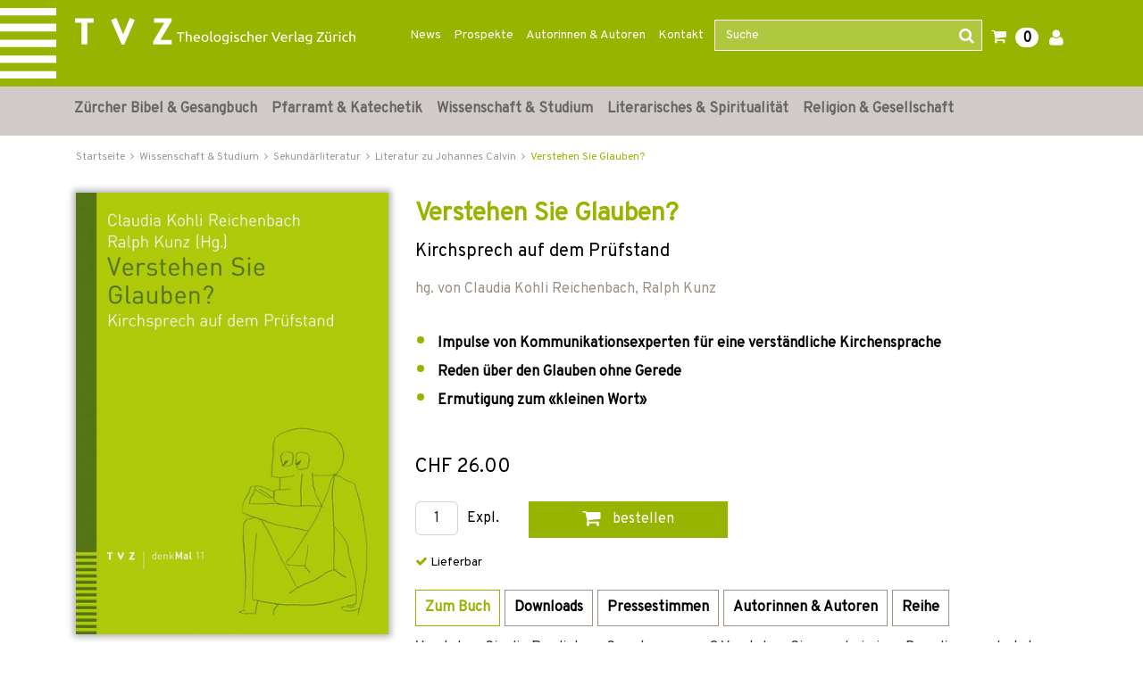

--- FILE ---
content_type: text/html;charset=UTF-8
request_url: https://www.tvz-verlag.ch/buch/verstehen-sie-glauben-9783290186180/?page_id=119
body_size: 24292
content:

<!DOCTYPE html>
<html xmlns="http://www.w3.org/1999/xhtml" lang="de-CH">
<head>
<title>Verstehen Sie Glauben? | TVZ</title>
<meta http-equiv="Content-Type" content="text/html; charset=utf-8" />
<meta http-equiv="X-UA-Compatible" content="IE=edge" />
<meta name="description" content="Kaufen Sie das Buch Verstehen Sie Glauben? direkt im Online-Shop vom Theologischen Verlag Zürich und finden Sie noch weitere spannende Bücher." />
<meta name="keywords" content=",Verstehen Sie Glauben?,978-3-290-18618-0" />
<meta name="author" content="Wirth &amp; Horn - Informationssysteme GmbH - www.wirth-horn.de" />
<meta name="robots" content="all" />
<meta name="language" content="de"/>
<meta name="viewport" content="width=device-width, initial-scale=1" />
<link href="https://fonts.googleapis.com/css?family=Overpass" rel="stylesheet">
<link rel="stylesheet" href="/_css_global/dist/style.min.css?ts=1">
<script src="https://www.paypalobjects.com/webstatic/ppplus/ppplus.min.js" type="text/javascript"></script>
<link rel="canonical" href="https://www.tvz-verlag.ch/buch/verstehen-sie-glauben-9783290186180/?page_id=1" />
<!-- Load Cookie Consent Manager -->
<script src="https://cookiemanager.wirth-horn.de/dist/whCookieManager.min.js"></script>
<link rel="stylesheet" type="text/css" href="https://cookiemanager.wirth-horn.de/dist/whCookieManager.min.css">
<script>
var cookiemanager = new whCookieManager({
'text':	"Um zu verstehen, wie unsere Website genutzt wird, und um Ihnen ein interessensbezogenes Angebot pr&auml;sentieren zu k&ouml;nnen, nutzen wir Cookies.&nbsp;Sie k&ouml;nnen dies akzeptieren oder ablehnen. N&auml;heres dazu erfahren Sie unter <a href=\"/datenschutz\">Datenschutz / Verwendung von Cookies</a>.\r\n",
"categories": {
"statistics":	false
,"marketing":	false
},
"buttons": {
"show_decline_all_label": true,
"decline_all_label": "Alle ablehnen"
}
}, load_scripts);
function load_scripts(){
}
load_scripts();
document.addEventListener('DOMContentLoaded', function(event) {
// add click-Event to the Cookie-Change-Link that opens the dialog of the cookiemanager
var cookie_link_element = document.getElementById("change_cookie_settings");
if (cookie_link_element) {
cookie_link_element.addEventListener('click',function (e) {
e.preventDefault();
cookiemanager.show_dialog();
});
}
});
</script>
<script src="https://rybbit.wirth-horn.de/api/script.js" data-site-id="6db889d81b5e" defer></script>
</head>
<body itemscope itemtype="http://schema.org/WebPage">
<noscript>
<div style="width:1200px;font-size:15px;border:solid 1px #9E153B;margin:20px auto;padding:15px;">
<strong>Javascript Deaktiviert!</strong><br />
Bitte aktivieren Sie JavaScript um alle Funktionen auf unserer Webseite nutzen zu können.
</div>
</noscript>
<nav class="navbar navbar-default header navbar-expand-lg">
<div class="container-fluid container-brand clearfix">
<div class="claim d-none d-sm-block z-0"></div>
<div class="container position-relative z-1">
<div class="row">
<div class="navbar-header col-12 col-sm-12 col-md-12 col-lg-3 col-xl-4" itemprop="publisher" itemscope="" itemtype="http://schema.org/Organization">
<a id="logo_tvz_container" class="navbar-brand" href="/" itemprop="logo">
<meta itemprop="name" content="TVZ">
<meta itemprop="url" content="/">
<img id="logo_tvz"	class="claim_logo"	src="/_images_global/logo_tvz.svg"	alt="TVZ">
<img id="logo_text"	class="claim_logo"	src="/_images_global/logo_text.svg"	alt="Theologischer Verlag Z&uuml;rich">
</a>
</div>
<div class="collapse navbar-collapse col-lg-9 col-xl-8 justify-content-end" id="navbarNav">
<div class="navbar-content">
<ul class="navbar-nav nav-meta pull-right"><li role="presentation" class="nav-item dropdown no-hover"><a href="https://www.tvz-verlag.ch/news/c-90">News</a></li><li role="presentation" class="nav-item dropdown no-hover"><a href="https://www.tvz-verlag.ch/prospekte/c-88">Prospekte</a></li><li role="presentation" class="nav-item dropdown no-hover"><a href="/autoren/">Autorinnen & Autoren</a></li><li role="presentation" class="nav-item dropdown no-hover"><a href="https://www.tvz-verlag.ch/kontakt/c-89">Kontakt</a></li>
<li class="wh-th-container" role="presentation">
<div class="typeahead-container">
<form class="navbar-form navbar-right navbar-search form-horizontal" role="search" action="/search/result">
<div class="mb-3 form-group">
<input id="search-meta" class="form-control search-input" placeholder="Suche" name="schnellsuche" autocomplete="off" type="text">
<button type="submit" class="btn btn-search"><i class=" fa fa-search"></i></button>
</div>
</form>
</div>
</li>
<li role="presentation" class="shopping-cart-icon wako-overlay-click">
<span class="fa fa-shopping-cart wako-overlay-click">&nbsp;</span>
<span class="wako_count badge">0</span>
</li>
<li class="dropdown no-hover" role="presentation">
<a href="/warenkorb/login.html"><i class='fa fa-user'></i></a>
</li>
</ul>
</div>
</div>
</div>
</div>
</div>
</nav>
<nav class="navbar-mega-menu navbar navbar-expand-lg d-none d-lg-block" data-bs-theme="light">
<div class="container">
<div id="ul-nav-container" class="collapse navbar-collapse mx-0">
<ul class="nav navbar-nav">
<li class="nav-item hover-enable">
<a id="link_5" class="nav-link" href="/zuercher-bibel-und-gesangbuch/c-5">Zürcher Bibel &amp; Gesangbuch</a>
<span class="mega-menu-shadow"></span>
<div class="mega-menu-container">
<table>
<tbody>
<tr>
<td>
<div class="main">
<div class="header-cap"><a href="/zuercher-bibel-und-gesangbuch/zuercher-bibel/c-10">Zürcher Bibel</a></div>
<div class="entry">
<a href="/zuercher-bibel-und-gesangbuch-zuercher-bibel/normalausgaben/c-105" title="Normalausgaben" class="mega-menu-sub">Normalausgaben</a>
</div>
<div class="entry">
<a href="/zuercher-bibel-und-gesangbuch-zuercher-bibel/grossdruckausgaben/c-106" title="Grossdruckausgaben" class="mega-menu-sub">Grossdruckausgaben</a>
</div>
<div class="entry">
<a href="/zuercher-bibel-und-gesangbuch-zuercher-bibel/digitale-ausgaben/c-104" title="Digitale Ausgaben" class="mega-menu-sub">Digitale Ausgaben</a>
</div>
</div>
<div class="main">
<div class="header-cap"><a href="/zuercher-bibel-und-gesangbuch/begleitwerke-zur-zuercher-bibel/c-11">Begleitwerke zur Zürcher Bibel</a></div>
</div>
<div class="main">
<div class="header-cap"><a href="/zuercher-bibel-und-gesangbuch/zugaenge-zur-bibel/c-12">Zugänge zur Bibel</a></div>
</div>
</td>
<td>
<div class="main">
<div class="header-cap"><a href="/zuercher-bibel-und-gesangbuch/gesangbuecher/c-14">Gesangbücher</a></div>
<div class="entry">
<a href="/zuercher-bibel-und-gesangbuch-gesangbuecher/evangelisch-reformiertes-gesangbuch/c-41" title="Evangelisch-reformiertes Gesangbuch" class="mega-menu-sub">Evangelisch-reformiertes Gesangbuch</a>
</div>
<div class="entry">
<a href="/zuercher-bibel-und-gesangbuch-gesangbuecher/rise-up/c-40" title="Rise up" class="mega-menu-sub">Rise up</a>
</div>
<div class="entry">
<a href="/zuercher-bibel-und-gesangbuch-gesangbuecher/liederbuecher/c-103" title="Liederbücher" class="mega-menu-sub">Liederbücher</a>
</div>
</div>
</td>
<td>
<div class="main">
<div class="header-cap"><a href="/zuercher-bibel-und-gesangbuch/begleitwerke-zum-gesangbuch/c-15">Begleitwerke zum Gesangbuch</a></div>
<div class="entry">
<a href="/zuercher-bibel-und-gesangbuch-begleitwerke-zum-gesangbuch/oekumenischer-liederkommentar/c-107" title="Ökumenischer Liederkommentar" class="mega-menu-sub">Ökumenischer Liederkommentar</a>
</div>
<div class="entry">
<a href="/zuercher-bibel-und-gesangbuch-begleitwerke-zum-gesangbuch/werkhefte/c-108" title="Werkhefte" class="mega-menu-sub">Werkhefte</a>
</div>
<div class="entry">
<a href="/zuercher-bibel-und-gesangbuch-begleitwerke-zum-gesangbuch/begleitbuch-fuer-orgel/c-109" title="Begleitbuch für Orgel" class="mega-menu-sub">Begleitbuch für Orgel</a>
</div>
</div>
</td>
</tr>
</tbody>
</table>
</div>
</li>
<li class="nav-item hover-enable">
<a id="link_6" class="nav-link" href="/pfarramt-und-katechetik/c-6">Pfarramt &amp; Katechetik</a>
<span class="mega-menu-shadow"></span>
<div class="mega-menu-container">
<table>
<tbody>
<tr>
<td>
<div class="main">
<div class="header-cap"><a href="/pfarramt-und-katechetik/must-haves-fuers-pfarramt/c-171">Must-haves fürs Pfarramt</a></div>
</div>
<div class="main">
<div class="header-cap"><a href="/pfarramt-und-katechetik/geschenke-fuer-die-gemeindearbeit/c-198">Geschenke für die Gemeindearbeit</a></div>
</div>
<div class="main">
<div class="header-cap"><a href="/pfarramt-und-katechetik/unterrichtsmaterial/c-16">Unterrichtsmaterial</a></div>
<div class="entry">
<a href="/pfarramt-und-katechetik-unterrichtsmaterial/kinder/c-110" title="Kinder" class="mega-menu-sub">Kinder</a>
</div>
<div class="entry">
<a href="/pfarramt-und-katechetik-unterrichtsmaterial/jugendliche/c-111" title="Jugendliche" class="mega-menu-sub">Jugendliche</a>
</div>
<div class="entry">
<a href="/pfarramt-und-katechetik-unterrichtsmaterial/familie/c-113" title="Familie" class="mega-menu-sub">Familie</a>
</div>
</div>
<div class="main">
<div class="header-cap"><a href="/pfarramt-und-katechetik/erwachsenenbildung/c-168">Erwachsenenbildung</a></div>
</div>
</td>
<td>
<div class="main">
<div class="header-cap"><a href="/pfarramt-und-katechetik/begleitung/c-17">Begleitung</a></div>
<div class="entry">
<a href="/pfarramt-und-katechetik-begleitung/im-alltag/c-48" title="im Alltag" class="mega-menu-sub">im Alltag</a>
</div>
<div class="entry">
<a href="/pfarramt-und-katechetik-begleitung/in-lebenskrisen/c-46" title="in Lebenskrisen" class="mega-menu-sub">in Lebenskrisen</a>
</div>
<div class="entry">
<a href="/pfarramt-und-katechetik-begleitung/im-alter/c-47" title="im Alter" class="mega-menu-sub">im Alter</a>
</div>
<div class="entry">
<a href="/pfarramt-und-katechetik-begleitung/im-sterben/c-169" title="im Sterben" class="mega-menu-sub">im Sterben</a>
</div>
</div>
</td>
<td>
<div class="main">
<div class="header-cap"><a href="/pfarramt-und-katechetik/gottesdienst/c-18">Gottesdienst</a></div>
<div class="entry">
<a href="/pfarramt-und-katechetik-gottesdienst/predigt/c-52" title="Predigt" class="mega-menu-sub">Predigt</a>
</div>
<div class="entry">
<a href="/pfarramt-und-katechetik-gottesdienst/liturgie-gebet-musik/c-50" title="Liturgie, Gebet, Musik" class="mega-menu-sub">Liturgie, Gebet, Musik</a>
</div>
<div class="entry">
<a href="/pfarramt-und-katechetik-gottesdienst/kasualien-und-festtage/c-51" title="Kasualien und Festtage" class="mega-menu-sub">Kasualien und Festtage</a>
</div>
<div class="entry">
<a href="/pfarramt-und-katechetik-gottesdienst/allgemeines-zum-gottesdienst/c-170" title="Allgemeines zum Gottesdienst" class="mega-menu-sub">Allgemeines zum Gottesdienst</a>
</div>
</div>
<div class="main">
<div class="header-cap"><a href="/pfarramt-und-katechetik/gemeindeaufbau/c-19">Gemeindeaufbau</a></div>
<div class="entry">
<a href="/pfarramt-und-katechetik-gemeindeaufbau/evangelisch-reformiert/c-55" title="evangelisch-reformiert" class="mega-menu-sub">evangelisch-reformiert</a>
</div>
<div class="entry">
<a href="/pfarramt-und-katechetik-gemeindeaufbau/katholisch/c-114" title="katholisch" class="mega-menu-sub">katholisch</a>
</div>
</div>
</td>
</tr>
</tbody>
</table>
</div>
</li>
<li class="nav-item hover-enable">
<a id="link_7" class="nav-link" href="/wissenschaft-und-studium/c-7">Wissenschaft &amp; Studium</a>
<span class="mega-menu-shadow"></span>
<div class="mega-menu-container">
<table>
<tbody>
<tr>
<td>
<div class="main">
<div class="header-cap"><a href="/wissenschaft-und-studium/kirchengeschichte/c-23">Kirchengeschichte</a></div>
<div class="entry">
<a href="/wissenschaft-und-studium-kirchengeschichte/alte-und-mittelalterliche-kirche/c-70" title="Alte und mittelalterliche Kirche" class="mega-menu-sub">Alte und mittelalterliche Kirche</a>
</div>
<div class="entry">
<a href="/wissenschaft-und-studium-kirchengeschichte/reformationszeit/c-173" title="Reformationszeit" class="mega-menu-sub">Reformationszeit</a>
</div>
<div class="entry">
<a href="/wissenschaft-und-studium-kirchengeschichte/neuzeit/c-71" title="Neuzeit" class="mega-menu-sub">Neuzeit</a>
</div>
<div class="entry">
<a href="/wissenschaft-und-studium-kirchengeschichte/20-jahrhundert/c-174" title="20. Jahrhundert" class="mega-menu-sub">20. Jahrhundert</a>
</div>
<div class="entry">
<a href="/wissenschaft-und-studium-kirchengeschichte/oekumene/c-143" title="Ökumene" class="mega-menu-sub">Ökumene</a>
</div>
</div>
<div class="main">
<div class="header-cap"><a href="/wissenschaft-und-studium/editionen/c-94">Editionen</a></div>
<div class="entry">
<a href="/wissenschaft-und-studium-editionen/huldrych-zwingli/c-100" title="Huldrych Zwingli" class="mega-menu-sub">Huldrych Zwingli</a>
</div>
<div class="entry">
<a href="/wissenschaft-und-studium-editionen/heinrich-bullinger/c-99" title="Heinrich Bullinger" class="mega-menu-sub">Heinrich Bullinger</a>
</div>
<div class="entry">
<a href="/wissenschaft-und-studium-editionen/quellen-zur-geschichte-der-taeufer/c-117" title="Quellen zur Geschichte der Täufer" class="mega-menu-sub">Quellen zur Geschichte der Täufer</a>
</div>
<div class="entry">
<a href="/wissenschaft-und-studium-editionen/karl-barth-gesamtausgabe/c-97" title="Karl Barth-Gesamtausgabe" class="mega-menu-sub">Karl Barth-Gesamtausgabe</a>
</div>
<div class="entry">
<a href="/wissenschaft-und-studium-editionen/karl-barth-kirchliche-dogmatik/c-98" title="Karl Barth Kirchliche Dogmatik" class="mega-menu-sub">Karl Barth Kirchliche Dogmatik</a>
</div>
<div class="entry">
<a href="/wissenschaft-und-studium-editionen/karl-barth-studienausgaben-und-weitere-werke/c-116" title="Karl Barth Studienausgaben und weitere Werke" class="mega-menu-sub">Karl Barth Studienausgaben und weitere Werke</a>
</div>
<div class="entry">
<a href="/wissenschaft-und-studium-editionen/weitere-theologen/c-118" title="Weitere Theologen" class="mega-menu-sub">Weitere Theologen</a>
</div>
</div>
<div class="main">
<div class="header-cap"><a href="/wissenschaft-und-studium/sekundaerliteratur/c-175">Sekundärliteratur</a></div>
<div class="entry">
<a href="/wissenschaft-und-studium-sekundaerliteratur/literatur-zu-huldrych-zwingli/c-73" title="Literatur zu Huldrych Zwingli" class="mega-menu-sub">Literatur zu Huldrych Zwingli</a>
</div>
<div class="entry">
<a href="/wissenschaft-und-studium-sekundaerliteratur/literatur-zu-heinrich-bullinger/c-74" title="Literatur zu Heinrich Bullinger" class="mega-menu-sub">Literatur zu Heinrich Bullinger</a>
</div>
<div class="entry">
<a href="/wissenschaft-und-studium-sekundaerliteratur/literatur-zu-johannes-calvin/c-119" title="Literatur zu Johannes Calvin" class="mega-menu-sub">Literatur zu Johannes Calvin</a>
</div>
<div class="entry">
<a href="/wissenschaft-und-studium-sekundaerliteratur/literatur-zu-karl-barth/c-72" title="Literatur zu Karl Barth" class="mega-menu-sub">Literatur zu Karl Barth</a>
</div>
<div class="entry">
<a href="/wissenschaft-und-studium-sekundaerliteratur/literatur-zu-emil-brunner/c-177" title="Literatur zu Emil Brunner" class="mega-menu-sub">Literatur zu Emil Brunner</a>
</div>
<div class="entry">
<a href="/wissenschaft-und-studium-sekundaerliteratur/literatur-zu-niklaus-von-fluee/c-176" title="Literatur zu Niklaus von Flüe" class="mega-menu-sub">Literatur zu Niklaus von Flüe</a>
</div>
</div>
</td>
<td>
<div class="main">
<div class="header-cap"><a href="/wissenschaft-und-studium/bibelwissenschaften/c-20">Bibelwissenschaften</a></div>
<div class="entry">
<a href="/wissenschaft-und-studium-bibelwissenschaften/altes-testament/c-56" title="Altes Testament" class="mega-menu-sub">Altes Testament</a>
</div>
<div class="entry">
<a href="/wissenschaft-und-studium-bibelwissenschaften/neues-testament/c-57" title="Neues Testament" class="mega-menu-sub">Neues Testament</a>
</div>
<div class="entry">
<a href="/wissenschaft-und-studium-bibelwissenschaften/alte-sprachen/c-58" title="Alte Sprachen" class="mega-menu-sub">Alte Sprachen</a>
</div>
</div>
<div class="main">
<div class="header-cap"><a href="/wissenschaft-und-studium/systematische-theologie/c-21">Systematische Theologie</a></div>
<div class="entry">
<a href="/wissenschaft-und-studium-systematische-theologie/dogmatik/c-59" title="Dogmatik" class="mega-menu-sub">Dogmatik</a>
</div>
<div class="entry">
<a href="/wissenschaft-und-studium-systematische-theologie/fundamentaltheologie/c-62" title="Fundamentaltheologie " class="mega-menu-sub">Fundamentaltheologie </a>
</div>
<div class="entry">
<a href="/wissenschaft-und-studium-systematische-theologie/ethik/c-60" title="Ethik" class="mega-menu-sub">Ethik</a>
</div>
<div class="entry">
<a href="/wissenschaft-und-studium-systematische-theologie/religionsphilosophie/c-63" title="Religionsphilosophie" class="mega-menu-sub">Religionsphilosophie</a>
</div>
<div class="entry">
<a href="/wissenschaft-und-studium-systematische-theologie/hermeneutik/c-172" title="Hermeneutik" class="mega-menu-sub">Hermeneutik</a>
</div>
</div>
</td>
<td>
<div class="main">
<div class="header-cap"><a href="/wissenschaft-und-studium/praktische-theologie/c-22">Praktische Theologie</a></div>
<div class="entry">
<a href="/wissenschaft-und-studium-praktische-theologie/liturgik/c-64" title="Liturgik" class="mega-menu-sub">Liturgik</a>
</div>
<div class="entry">
<a href="/wissenschaft-und-studium-praktische-theologie/homiletik/c-65" title="Homiletik" class="mega-menu-sub">Homiletik</a>
</div>
<div class="entry">
<a href="/wissenschaft-und-studium-praktische-theologie/religionspaedagogik/c-66" title="Religionspädagogik" class="mega-menu-sub">Religionspädagogik</a>
</div>
<div class="entry">
<a href="/wissenschaft-und-studium-praktische-theologie/poimenik-seelsorge/c-67" title="Poimenik / Seelsorge" class="mega-menu-sub">Poimenik / Seelsorge</a>
</div>
<div class="entry">
<a href="/wissenschaft-und-studium-praktische-theologie/diakonie/c-144" title="Diakonie" class="mega-menu-sub">Diakonie</a>
</div>
<div class="entry">
<a href="/wissenschaft-und-studium-praktische-theologie/spiritual-care/c-26" title="Spiritual Care" class="mega-menu-sub">Spiritual Care</a>
</div>
<div class="entry">
<a href="/wissenschaft-und-studium-praktische-theologie/kybernetik-gemeindeaufbau/c-68" title="Kybernetik / Gemeindeaufbau" class="mega-menu-sub">Kybernetik / Gemeindeaufbau</a>
</div>
<div class="entry">
<a href="/wissenschaft-und-studium-praktische-theologie/kirchenrecht/c-69" title="Kirchenrecht" class="mega-menu-sub">Kirchenrecht</a>
</div>
</div>
<div class="main">
<div class="header-cap"><a href="/wissenschaft-und-studium/religionswissenschaften/c-24">Religionswissenschaften</a></div>
<div class="entry">
<a href="/wissenschaft-und-studium-religionswissenschaften/systematische-und-vergleichende-religionswissenschaft/c-76" title="Systematische und vergleichende Religionswissenschaft" class="mega-menu-sub">Systematische und vergleichende Religionswissenschaft</a>
</div>
<div class="entry">
<a href="/wissenschaft-und-studium-religionswissenschaften/religionsgeschichte/c-77" title="Religionsgeschichte" class="mega-menu-sub">Religionsgeschichte</a>
</div>
<div class="entry">
<a href="/wissenschaft-und-studium-religionswissenschaften/religionssoziologie/c-75" title="Religionssoziologie" class="mega-menu-sub">Religionssoziologie</a>
</div>
<div class="entry">
<a href="/wissenschaft-und-studium-religionswissenschaften/interreligioeser-dialog/c-25" title="Interreligiöser Dialog" class="mega-menu-sub">Interreligiöser Dialog</a>
</div>
</div>
<div class="main">
<div class="header-cap"><a href="/open-access-liste/c-185">Open Access</a></div>
</div>
</td>
</tr>
</tbody>
</table>
</div>
</li>
<li class="nav-item hover-enable">
<a id="link_8" class="nav-link" href="/literarisches-und-spiritualitaet/c-8">Literarisches &amp; Spiritualität</a>
<span class="mega-menu-shadow"></span>
<div class="mega-menu-container">
<table>
<tbody>
<tr>
<td>
<div class="main">
<div class="header-cap"><a href="/literarisches-und-spiritualitaet/geschichten-und-gedichte/c-125">Geschichten und Gedichte</a></div>
<div class="entry">
<a href="/literarisches-und-spiritualitaet-geschichten-und-gedichte/weihnachtsgeschichten/c-27" title="Weihnachtsgeschichten" class="mega-menu-sub">Weihnachtsgeschichten</a>
</div>
<div class="entry">
<a href="/literarisches-und-spiritualitaet-geschichten-und-gedichte/literarisches/c-136" title="Literarisches" class="mega-menu-sub">Literarisches</a>
</div>
<div class="entry">
<a href="/literarisches-und-spiritualitaet-geschichten-und-gedichte/mein-name-ist-eugen/c-157" title="Mein Name ist Eugen" class="mega-menu-sub">Mein Name ist Eugen</a>
</div>
<div class="entry">
<a href="/literarisches-und-spiritualitaet-geschichten-und-gedichte/lyrik/c-134" title="Lyrik" class="mega-menu-sub">Lyrik</a>
</div>
<div class="entry">
<a href="/literarisches-und-spiritualitaet-geschichten-und-gedichte/biografisches/c-33" title="Biografisches" class="mega-menu-sub">Biografisches</a>
</div>
<div class="entry">
<a href="/literarisches-und-spiritualitaet-geschichten-und-gedichte/lesebuecher-zu-geschichte-und-kultur/c-163" title="Lesebücher zu Geschichte und Kultur" class="mega-menu-sub">Lesebücher zu Geschichte und Kultur</a>
</div>
</div>
</td>
<td>
<div class="main">
<div class="header-cap"><a href="/literarisches-und-spiritualitaet/lebenshilfe/c-137">Lebenshilfe</a></div>
<div class="entry">
<a href="/literarisches-und-spiritualitaet-lebenshilfe/trauer-und-trost/c-138" title="Trauer und Trost" class="mega-menu-sub">Trauer und Trost</a>
</div>
<div class="entry">
<a href="/literarisches-und-spiritualitaet-lebenshilfe/begleitung-im-alter/c-141" title="Begleitung im Alter" class="mega-menu-sub">Begleitung im Alter</a>
</div>
</div>
<div class="main">
<div class="header-cap"><a href="/literarisches-und-spiritualitaet/inspirierendes/c-142">Inspirierendes</a></div>
<div class="entry">
<a href="/literarisches-und-spiritualitaet-inspirierendes/texte-fuer-jeden-tag/c-135" title="Texte für jeden Tag" class="mega-menu-sub">Texte für jeden Tag</a>
</div>
<div class="entry">
<a href="/literarisches-und-spiritualitaet-inspirierendes/gebete/c-29" title="Gebete" class="mega-menu-sub">Gebete</a>
</div>
</div>
</td>
<td>
<div class="main">
<div class="header-cap"><a href="/literarisches-und-spiritualitaet/regionales/c-181">Regionales</a></div>
<div class="entry">
<a href="/literarisches-und-spiritualitaet-regionales/baslerisches/c-120" title="Baslerisches" class="mega-menu-sub">Baslerisches</a>
</div>
<div class="entry">
<a href="/literarisches-und-spiritualitaet-regionales/zuercherisches/c-121" title="Zürcherisches" class="mega-menu-sub">Zürcherisches</a>
</div>
</div>
</td>
</tr>
</tbody>
</table>
</div>
</li>
<li class="nav-item hover-enable">
<a id="link_9" class="nav-link" href="/religion-und-gesellschaft/c-9">Religion &amp; Gesellschaft</a>
<span class="mega-menu-shadow"></span>
<div class="mega-menu-container">
<table>
<tbody>
<tr>
<td>
<div class="main">
<div class="header-cap"><a href="/religion-und-gesellschaft/religiositaet-heute/c-158">Religiosität heute</a></div>
<div class="entry">
<a href="/religion-und-gesellschaft-religiositaet-heute/heute-glauben/c-155" title="Heute glauben" class="mega-menu-sub">Heute glauben</a>
</div>
<div class="entry">
<a href="/religion-und-gesellschaft-religiositaet-heute/kirchen-in-der-gesellschaft/c-130" title="Kirchen in der Gesellschaft" class="mega-menu-sub">Kirchen in der Gesellschaft</a>
</div>
<div class="entry">
<a href="/religion-und-gesellschaft-religiositaet-heute/interreligioeser-dialog/c-178" title="Interreligiöser Dialog" class="mega-menu-sub">Interreligiöser Dialog</a>
</div>
<div class="entry">
<a href="/religion-und-gesellschaft-religiositaet-heute/migration-und-interkulturalitaet/c-34" title="Migration und Interkulturalität" class="mega-menu-sub">Migration und Interkulturalität</a>
</div>
<div class="entry">
<a href="/religion-und-gesellschaft-religiositaet-heute/soziologische-perspektiven/c-128" title="Soziologische Perspektiven" class="mega-menu-sub">Soziologische Perspektiven</a>
</div>
<div class="entry">
<a href="/religion-und-gesellschaft-religiositaet-heute/gender/c-37" title="Gender" class="mega-menu-sub">Gender</a>
</div>
</div>
</td>
<td>
<div class="main">
<div class="header-cap"><a href="/religion-und-gesellschaft/einflussbereiche-von-religion-und-glaube/c-159">Einflussbereiche von Religion und Glaube</a></div>
<div class="entry">
<a href="/religion-und-gesellschaft-einflussbereiche-von-religion-und-glaube/wirtschaftsethik/c-35" title="Wirtschaftsethik" class="mega-menu-sub">Wirtschaftsethik</a>
</div>
<div class="entry">
<a href="/religion-und-gesellschaft-einflussbereiche-von-religion-und-glaube/politik-und-recht/c-156" title="Politik und Recht" class="mega-menu-sub">Politik und Recht</a>
</div>
<div class="entry">
<a href="/religion-und-gesellschaft-einflussbereiche-von-religion-und-glaube/kunst-und-kultur/c-126" title="Kunst und Kultur" class="mega-menu-sub">Kunst und Kultur</a>
</div>
<div class="entry">
<a href="/religion-und-gesellschaft-einflussbereiche-von-religion-und-glaube/psychologie-und-medizin/c-160" title="Psychologie und Medizin" class="mega-menu-sub">Psychologie und Medizin</a>
</div>
<div class="entry">
<a href="/religion-und-gesellschaft-einflussbereiche-von-religion-und-glaube/historisches/c-162" title="Historisches" class="mega-menu-sub">Historisches</a>
</div>
</div>
</td>
<td>
<div class="main">
<div class="header-cap"><a href="/religion-und-gesellschaft/reformationsjubilaeum/c-28">Reformationsjubiläum</a></div>
</div>
<div class="main">
<div class="header-cap"><a href="/religion-und-gesellschaft/osteuropa/c-161">Osteuropa</a></div>
</div>
</td>
</tr>
</tbody>
</table>
</div>
</li>
</ul>
</div>
</div>
</nav>
<nav class="navbar-mega-menu d-lg-none" data-bs-theme="light">
<div class="container-fluid xs-menu-wrapper text-center d-lg-none d-xl-none">
<div class="row">
<div id="menu_button" class="col-4 col-sm-4 col-md-3">
<a class="fa fa-bars"></a>
</div>
<form class="navbar-toggle navbar-search d-none d-sm-none d-md-block col-md-6" role="search" action="/search/result">
<div class="typeahead-container-md text-start">
<input type="text" class="form-control search-input-md" name="schnellsuche" placeholder="Suche" />
<button type="submit" class="btn btn-search"><i class="fa fa-search"></i></button>
</div>
</form>
<div id="search_xs" class="btn col-3 col-sm-4 d-md-none"><i class="fa fa-search fa-lg"></i></div>
<div id="search_xs-input" class="d-none col-12" role="search">
<form class="form-inline" role="search" action="/search/result">
<div class="typeahead-container-xs text-start input-group">
<input type="text" class="form-control search-input-xs" name="schnellsuche" placeholder="Suche" />
<button type="submit" class="input-group-btn btn btn-search" style="font-size:120%; border-bottom-left-radius: 0; border-top-left-radius: 0; background-color: buttonface;"><i class="fa fa-search"></i></button>
</div>
</form>
</div>
<div class="shopping-cart-icon wako-overlay-click col-5 col-sm-4 col-md-3">
<span class="fa fa-shopping-cart fa-lg wako-overlay-click">&nbsp;</span>
<span class="sticky_wako_count wako_count badge">0</span>
</div>
</div>
</div>
</nav>
<nav class="navbar navbar-mobile">
<div class="clearfix">
<button class="pull-right button button-close fa fa-times"></button>
</div>
<div class="meta">
<a href="/">Startseite</a>
</div>
<div class="main">
<div class="h3">
<a href="/zuercher-bibel-und-gesangbuch/c-5">Zürcher Bibel &amp; Gesangbuch</a>
<button class="button button-expand-main fa fa-chevron-down fa-chevron-up"></button>
</div>
<div class="expand-box" style="display: none;">
<div class="h4">
<a href="/zuercher-bibel-und-gesangbuch/zuercher-bibel/c-10" class="header-cap">Zürcher Bibel</a>
<button class="button button-expand-main fa fa-chevron-down fa-chevron-up"></button>
</div>
<div class="expand-box" style="display: none;">
<div class="entry">
<a href="/zuercher-bibel-und-gesangbuch-zuercher-bibel/normalausgaben/c-105" title="Normalausgaben">Normalausgaben</a>
</div>
<div class="entry">
<a href="/zuercher-bibel-und-gesangbuch-zuercher-bibel/grossdruckausgaben/c-106" title="Grossdruckausgaben">Grossdruckausgaben</a>
</div>
<div class="entry">
<a href="/zuercher-bibel-und-gesangbuch-zuercher-bibel/digitale-ausgaben/c-104" title="Digitale Ausgaben">Digitale Ausgaben</a>
</div>
</div>
<div class="separator"></div>
<div class="h4">
<a href="/zuercher-bibel-und-gesangbuch/begleitwerke-zur-zuercher-bibel/c-11" class="header-cap">Begleitwerke zur Zürcher Bibel</a>
</div>
<div class="separator"></div>
<div class="h4">
<a href="/zuercher-bibel-und-gesangbuch/zugaenge-zur-bibel/c-12" class="header-cap">Zugänge zur Bibel</a>
</div>
<div class="separator"></div>
<div class="h4">
<a href="/zuercher-bibel-und-gesangbuch/gesangbuecher/c-14" class="header-cap">Gesangbücher</a>
<button class="button button-expand-main fa fa-chevron-down fa-chevron-up"></button>
</div>
<div class="expand-box" style="display: none;">
<div class="entry">
<a href="/zuercher-bibel-und-gesangbuch-gesangbuecher/evangelisch-reformiertes-gesangbuch/c-41" title="Evangelisch-reformiertes Gesangbuch">Evangelisch-reformiertes Gesangbuch</a>
</div>
<div class="entry">
<a href="/zuercher-bibel-und-gesangbuch-gesangbuecher/rise-up/c-40" title="Rise up">Rise up</a>
</div>
<div class="entry">
<a href="/zuercher-bibel-und-gesangbuch-gesangbuecher/liederbuecher/c-103" title="Liederbücher">Liederbücher</a>
</div>
</div>
<div class="separator"></div>
<div class="h4">
<a href="/zuercher-bibel-und-gesangbuch/begleitwerke-zum-gesangbuch/c-15" class="header-cap">Begleitwerke zum Gesangbuch</a>
<button class="button button-expand-main fa fa-chevron-down fa-chevron-up"></button>
</div>
<div class="expand-box" style="display: none;">
<div class="entry">
<a href="/zuercher-bibel-und-gesangbuch-begleitwerke-zum-gesangbuch/oekumenischer-liederkommentar/c-107" title="Ökumenischer Liederkommentar">Ökumenischer Liederkommentar</a>
</div>
<div class="entry">
<a href="/zuercher-bibel-und-gesangbuch-begleitwerke-zum-gesangbuch/werkhefte/c-108" title="Werkhefte">Werkhefte</a>
</div>
<div class="entry">
<a href="/zuercher-bibel-und-gesangbuch-begleitwerke-zum-gesangbuch/begleitbuch-fuer-orgel/c-109" title="Begleitbuch für Orgel">Begleitbuch für Orgel</a>
</div>
</div>
<div class="separator"></div>
</div>
</div>
<div class="main">
<div class="h3">
<a href="/pfarramt-und-katechetik/c-6">Pfarramt &amp; Katechetik</a>
<button class="button button-expand-main fa fa-chevron-down fa-chevron-up"></button>
</div>
<div class="expand-box" style="display: none;">
<div class="h4">
<a href="/pfarramt-und-katechetik/must-haves-fuers-pfarramt/c-171" class="header-cap">Must-haves fürs Pfarramt</a>
</div>
<div class="separator"></div>
<div class="h4">
<a href="/pfarramt-und-katechetik/geschenke-fuer-die-gemeindearbeit/c-198" class="header-cap">Geschenke für die Gemeindearbeit</a>
</div>
<div class="separator"></div>
<div class="h4">
<a href="/pfarramt-und-katechetik/unterrichtsmaterial/c-16" class="header-cap">Unterrichtsmaterial</a>
<button class="button button-expand-main fa fa-chevron-down fa-chevron-up"></button>
</div>
<div class="expand-box" style="display: none;">
<div class="entry">
<a href="/pfarramt-und-katechetik-unterrichtsmaterial/kinder/c-110" title="Kinder">Kinder</a>
</div>
<div class="entry">
<a href="/pfarramt-und-katechetik-unterrichtsmaterial/jugendliche/c-111" title="Jugendliche">Jugendliche</a>
</div>
<div class="entry">
<a href="/pfarramt-und-katechetik-unterrichtsmaterial/familie/c-113" title="Familie">Familie</a>
</div>
</div>
<div class="separator"></div>
<div class="h4">
<a href="/pfarramt-und-katechetik/erwachsenenbildung/c-168" class="header-cap">Erwachsenenbildung</a>
</div>
<div class="separator"></div>
<div class="h4">
<a href="/pfarramt-und-katechetik/begleitung/c-17" class="header-cap">Begleitung</a>
<button class="button button-expand-main fa fa-chevron-down fa-chevron-up"></button>
</div>
<div class="expand-box" style="display: none;">
<div class="entry">
<a href="/pfarramt-und-katechetik-begleitung/im-alltag/c-48" title="im Alltag">im Alltag</a>
</div>
<div class="entry">
<a href="/pfarramt-und-katechetik-begleitung/in-lebenskrisen/c-46" title="in Lebenskrisen">in Lebenskrisen</a>
</div>
<div class="entry">
<a href="/pfarramt-und-katechetik-begleitung/im-alter/c-47" title="im Alter">im Alter</a>
</div>
<div class="entry">
<a href="/pfarramt-und-katechetik-begleitung/im-sterben/c-169" title="im Sterben">im Sterben</a>
</div>
</div>
<div class="separator"></div>
<div class="h4">
<a href="/pfarramt-und-katechetik/gottesdienst/c-18" class="header-cap">Gottesdienst</a>
<button class="button button-expand-main fa fa-chevron-down fa-chevron-up"></button>
</div>
<div class="expand-box" style="display: none;">
<div class="entry">
<a href="/pfarramt-und-katechetik-gottesdienst/predigt/c-52" title="Predigt">Predigt</a>
</div>
<div class="entry">
<a href="/pfarramt-und-katechetik-gottesdienst/liturgie-gebet-musik/c-50" title="Liturgie, Gebet, Musik">Liturgie, Gebet, Musik</a>
</div>
<div class="entry">
<a href="/pfarramt-und-katechetik-gottesdienst/kasualien-und-festtage/c-51" title="Kasualien und Festtage">Kasualien und Festtage</a>
</div>
<div class="entry">
<a href="/pfarramt-und-katechetik-gottesdienst/allgemeines-zum-gottesdienst/c-170" title="Allgemeines zum Gottesdienst">Allgemeines zum Gottesdienst</a>
</div>
</div>
<div class="separator"></div>
<div class="h4">
<a href="/pfarramt-und-katechetik/gemeindeaufbau/c-19" class="header-cap">Gemeindeaufbau</a>
<button class="button button-expand-main fa fa-chevron-down fa-chevron-up"></button>
</div>
<div class="expand-box" style="display: none;">
<div class="entry">
<a href="/pfarramt-und-katechetik-gemeindeaufbau/evangelisch-reformiert/c-55" title="evangelisch-reformiert">evangelisch-reformiert</a>
</div>
<div class="entry">
<a href="/pfarramt-und-katechetik-gemeindeaufbau/katholisch/c-114" title="katholisch">katholisch</a>
</div>
</div>
<div class="separator"></div>
</div>
</div>
<div class="main">
<div class="h3">
<a href="/wissenschaft-und-studium/c-7">Wissenschaft &amp; Studium</a>
<button class="button button-expand-main fa fa-chevron-down fa-chevron-up"></button>
</div>
<div class="expand-box" style="display: none;">
<div class="h4">
<a href="/wissenschaft-und-studium/kirchengeschichte/c-23" class="header-cap">Kirchengeschichte</a>
<button class="button button-expand-main fa fa-chevron-down fa-chevron-up"></button>
</div>
<div class="expand-box" style="display: none;">
<div class="entry">
<a href="/wissenschaft-und-studium-kirchengeschichte/alte-und-mittelalterliche-kirche/c-70" title="Alte und mittelalterliche Kirche">Alte und mittelalterliche Kirche</a>
</div>
<div class="entry">
<a href="/wissenschaft-und-studium-kirchengeschichte/reformationszeit/c-173" title="Reformationszeit">Reformationszeit</a>
</div>
<div class="entry">
<a href="/wissenschaft-und-studium-kirchengeschichte/neuzeit/c-71" title="Neuzeit">Neuzeit</a>
</div>
<div class="entry">
<a href="/wissenschaft-und-studium-kirchengeschichte/20-jahrhundert/c-174" title="20. Jahrhundert">20. Jahrhundert</a>
</div>
<div class="entry">
<a href="/wissenschaft-und-studium-kirchengeschichte/oekumene/c-143" title="Ökumene">Ökumene</a>
</div>
</div>
<div class="separator"></div>
<div class="h4">
<a href="/wissenschaft-und-studium/editionen/c-94" class="header-cap">Editionen</a>
<button class="button button-expand-main fa fa-chevron-down fa-chevron-up"></button>
</div>
<div class="expand-box" style="display: none;">
<div class="entry">
<a href="/wissenschaft-und-studium-editionen/huldrych-zwingli/c-100" title="Huldrych Zwingli">Huldrych Zwingli</a>
</div>
<div class="entry">
<a href="/wissenschaft-und-studium-editionen/heinrich-bullinger/c-99" title="Heinrich Bullinger">Heinrich Bullinger</a>
</div>
<div class="entry">
<a href="/wissenschaft-und-studium-editionen/quellen-zur-geschichte-der-taeufer/c-117" title="Quellen zur Geschichte der Täufer">Quellen zur Geschichte der Täufer</a>
</div>
<div class="entry">
<a href="/wissenschaft-und-studium-editionen/karl-barth-gesamtausgabe/c-97" title="Karl Barth-Gesamtausgabe">Karl Barth-Gesamtausgabe</a>
</div>
<div class="entry">
<a href="/wissenschaft-und-studium-editionen/karl-barth-kirchliche-dogmatik/c-98" title="Karl Barth Kirchliche Dogmatik">Karl Barth Kirchliche Dogmatik</a>
</div>
<div class="entry">
<a href="/wissenschaft-und-studium-editionen/karl-barth-studienausgaben-und-weitere-werke/c-116" title="Karl Barth Studienausgaben und weitere Werke">Karl Barth Studienausgaben und weitere Werke</a>
</div>
<div class="entry">
<a href="/wissenschaft-und-studium-editionen/weitere-theologen/c-118" title="Weitere Theologen">Weitere Theologen</a>
</div>
</div>
<div class="separator"></div>
<div class="h4">
<a href="/wissenschaft-und-studium/sekundaerliteratur/c-175" class="header-cap">Sekundärliteratur</a>
<button class="button button-expand-main fa fa-chevron-down fa-chevron-up"></button>
</div>
<div class="expand-box" style="display: none;">
<div class="entry">
<a href="/wissenschaft-und-studium-sekundaerliteratur/literatur-zu-huldrych-zwingli/c-73" title="Literatur zu Huldrych Zwingli">Literatur zu Huldrych Zwingli</a>
</div>
<div class="entry">
<a href="/wissenschaft-und-studium-sekundaerliteratur/literatur-zu-heinrich-bullinger/c-74" title="Literatur zu Heinrich Bullinger">Literatur zu Heinrich Bullinger</a>
</div>
<div class="entry">
<a href="/wissenschaft-und-studium-sekundaerliteratur/literatur-zu-johannes-calvin/c-119" title="Literatur zu Johannes Calvin">Literatur zu Johannes Calvin</a>
</div>
<div class="entry">
<a href="/wissenschaft-und-studium-sekundaerliteratur/literatur-zu-karl-barth/c-72" title="Literatur zu Karl Barth">Literatur zu Karl Barth</a>
</div>
<div class="entry">
<a href="/wissenschaft-und-studium-sekundaerliteratur/literatur-zu-emil-brunner/c-177" title="Literatur zu Emil Brunner">Literatur zu Emil Brunner</a>
</div>
<div class="entry">
<a href="/wissenschaft-und-studium-sekundaerliteratur/literatur-zu-niklaus-von-fluee/c-176" title="Literatur zu Niklaus von Flüe">Literatur zu Niklaus von Flüe</a>
</div>
</div>
<div class="separator"></div>
<div class="h4">
<a href="/wissenschaft-und-studium/bibelwissenschaften/c-20" class="header-cap">Bibelwissenschaften</a>
<button class="button button-expand-main fa fa-chevron-down fa-chevron-up"></button>
</div>
<div class="expand-box" style="display: none;">
<div class="entry">
<a href="/wissenschaft-und-studium-bibelwissenschaften/altes-testament/c-56" title="Altes Testament">Altes Testament</a>
</div>
<div class="entry">
<a href="/wissenschaft-und-studium-bibelwissenschaften/neues-testament/c-57" title="Neues Testament">Neues Testament</a>
</div>
<div class="entry">
<a href="/wissenschaft-und-studium-bibelwissenschaften/alte-sprachen/c-58" title="Alte Sprachen">Alte Sprachen</a>
</div>
</div>
<div class="separator"></div>
<div class="h4">
<a href="/wissenschaft-und-studium/systematische-theologie/c-21" class="header-cap">Systematische Theologie</a>
<button class="button button-expand-main fa fa-chevron-down fa-chevron-up"></button>
</div>
<div class="expand-box" style="display: none;">
<div class="entry">
<a href="/wissenschaft-und-studium-systematische-theologie/dogmatik/c-59" title="Dogmatik">Dogmatik</a>
</div>
<div class="entry">
<a href="/wissenschaft-und-studium-systematische-theologie/fundamentaltheologie/c-62" title="Fundamentaltheologie ">Fundamentaltheologie </a>
</div>
<div class="entry">
<a href="/wissenschaft-und-studium-systematische-theologie/ethik/c-60" title="Ethik">Ethik</a>
</div>
<div class="entry">
<a href="/wissenschaft-und-studium-systematische-theologie/religionsphilosophie/c-63" title="Religionsphilosophie">Religionsphilosophie</a>
</div>
<div class="entry">
<a href="/wissenschaft-und-studium-systematische-theologie/hermeneutik/c-172" title="Hermeneutik">Hermeneutik</a>
</div>
</div>
<div class="separator"></div>
<div class="h4">
<a href="/wissenschaft-und-studium/praktische-theologie/c-22" class="header-cap">Praktische Theologie</a>
<button class="button button-expand-main fa fa-chevron-down fa-chevron-up"></button>
</div>
<div class="expand-box" style="display: none;">
<div class="entry">
<a href="/wissenschaft-und-studium-praktische-theologie/liturgik/c-64" title="Liturgik">Liturgik</a>
</div>
<div class="entry">
<a href="/wissenschaft-und-studium-praktische-theologie/homiletik/c-65" title="Homiletik">Homiletik</a>
</div>
<div class="entry">
<a href="/wissenschaft-und-studium-praktische-theologie/religionspaedagogik/c-66" title="Religionspädagogik">Religionspädagogik</a>
</div>
<div class="entry">
<a href="/wissenschaft-und-studium-praktische-theologie/poimenik-seelsorge/c-67" title="Poimenik / Seelsorge">Poimenik / Seelsorge</a>
</div>
<div class="entry">
<a href="/wissenschaft-und-studium-praktische-theologie/diakonie/c-144" title="Diakonie">Diakonie</a>
</div>
<div class="entry">
<a href="/wissenschaft-und-studium-praktische-theologie/spiritual-care/c-26" title="Spiritual Care">Spiritual Care</a>
</div>
<div class="entry">
<a href="/wissenschaft-und-studium-praktische-theologie/kybernetik-gemeindeaufbau/c-68" title="Kybernetik / Gemeindeaufbau">Kybernetik / Gemeindeaufbau</a>
</div>
<div class="entry">
<a href="/wissenschaft-und-studium-praktische-theologie/kirchenrecht/c-69" title="Kirchenrecht">Kirchenrecht</a>
</div>
</div>
<div class="separator"></div>
<div class="h4">
<a href="/wissenschaft-und-studium/religionswissenschaften/c-24" class="header-cap">Religionswissenschaften</a>
<button class="button button-expand-main fa fa-chevron-down fa-chevron-up"></button>
</div>
<div class="expand-box" style="display: none;">
<div class="entry">
<a href="/wissenschaft-und-studium-religionswissenschaften/systematische-und-vergleichende-religionswissenschaft/c-76" title="Systematische und vergleichende Religionswissenschaft">Systematische und vergleichende Religionswissenschaft</a>
</div>
<div class="entry">
<a href="/wissenschaft-und-studium-religionswissenschaften/religionsgeschichte/c-77" title="Religionsgeschichte">Religionsgeschichte</a>
</div>
<div class="entry">
<a href="/wissenschaft-und-studium-religionswissenschaften/religionssoziologie/c-75" title="Religionssoziologie">Religionssoziologie</a>
</div>
<div class="entry">
<a href="/wissenschaft-und-studium-religionswissenschaften/interreligioeser-dialog/c-25" title="Interreligiöser Dialog">Interreligiöser Dialog</a>
</div>
</div>
<div class="separator"></div>
<div class="h4">
<a href="/open-access-liste/c-185" class="header-cap">Open Access</a>
</div>
<div class="separator"></div>
</div>
</div>
<div class="main">
<div class="h3">
<a href="/literarisches-und-spiritualitaet/c-8">Literarisches &amp; Spiritualität</a>
<button class="button button-expand-main fa fa-chevron-down fa-chevron-up"></button>
</div>
<div class="expand-box" style="display: none;">
<div class="h4">
<a href="/literarisches-und-spiritualitaet/geschichten-und-gedichte/c-125" class="header-cap">Geschichten und Gedichte</a>
<button class="button button-expand-main fa fa-chevron-down fa-chevron-up"></button>
</div>
<div class="expand-box" style="display: none;">
<div class="entry">
<a href="/literarisches-und-spiritualitaet-geschichten-und-gedichte/weihnachtsgeschichten/c-27" title="Weihnachtsgeschichten">Weihnachtsgeschichten</a>
</div>
<div class="entry">
<a href="/literarisches-und-spiritualitaet-geschichten-und-gedichte/literarisches/c-136" title="Literarisches">Literarisches</a>
</div>
<div class="entry">
<a href="/literarisches-und-spiritualitaet-geschichten-und-gedichte/mein-name-ist-eugen/c-157" title="Mein Name ist Eugen">Mein Name ist Eugen</a>
</div>
<div class="entry">
<a href="/literarisches-und-spiritualitaet-geschichten-und-gedichte/lyrik/c-134" title="Lyrik">Lyrik</a>
</div>
<div class="entry">
<a href="/literarisches-und-spiritualitaet-geschichten-und-gedichte/biografisches/c-33" title="Biografisches">Biografisches</a>
</div>
<div class="entry">
<a href="/literarisches-und-spiritualitaet-geschichten-und-gedichte/lesebuecher-zu-geschichte-und-kultur/c-163" title="Lesebücher zu Geschichte und Kultur">Lesebücher zu Geschichte und Kultur</a>
</div>
</div>
<div class="separator"></div>
<div class="h4">
<a href="/literarisches-und-spiritualitaet/lebenshilfe/c-137" class="header-cap">Lebenshilfe</a>
<button class="button button-expand-main fa fa-chevron-down fa-chevron-up"></button>
</div>
<div class="expand-box" style="display: none;">
<div class="entry">
<a href="/literarisches-und-spiritualitaet-lebenshilfe/trauer-und-trost/c-138" title="Trauer und Trost">Trauer und Trost</a>
</div>
<div class="entry">
<a href="/literarisches-und-spiritualitaet-lebenshilfe/begleitung-im-alter/c-141" title="Begleitung im Alter">Begleitung im Alter</a>
</div>
</div>
<div class="separator"></div>
<div class="h4">
<a href="/literarisches-und-spiritualitaet/inspirierendes/c-142" class="header-cap">Inspirierendes</a>
<button class="button button-expand-main fa fa-chevron-down fa-chevron-up"></button>
</div>
<div class="expand-box" style="display: none;">
<div class="entry">
<a href="/literarisches-und-spiritualitaet-inspirierendes/texte-fuer-jeden-tag/c-135" title="Texte für jeden Tag">Texte für jeden Tag</a>
</div>
<div class="entry">
<a href="/literarisches-und-spiritualitaet-inspirierendes/gebete/c-29" title="Gebete">Gebete</a>
</div>
</div>
<div class="separator"></div>
<div class="h4">
<a href="/literarisches-und-spiritualitaet/regionales/c-181" class="header-cap">Regionales</a>
<button class="button button-expand-main fa fa-chevron-down fa-chevron-up"></button>
</div>
<div class="expand-box" style="display: none;">
<div class="entry">
<a href="/literarisches-und-spiritualitaet-regionales/baslerisches/c-120" title="Baslerisches">Baslerisches</a>
</div>
<div class="entry">
<a href="/literarisches-und-spiritualitaet-regionales/zuercherisches/c-121" title="Zürcherisches">Zürcherisches</a>
</div>
</div>
<div class="separator"></div>
</div>
</div>
<div class="main">
<div class="h3">
<a href="/religion-und-gesellschaft/c-9">Religion &amp; Gesellschaft</a>
<button class="button button-expand-main fa fa-chevron-down fa-chevron-up"></button>
</div>
<div class="expand-box" style="display: none;">
<div class="h4">
<a href="/religion-und-gesellschaft/religiositaet-heute/c-158" class="header-cap">Religiosität heute</a>
<button class="button button-expand-main fa fa-chevron-down fa-chevron-up"></button>
</div>
<div class="expand-box" style="display: none;">
<div class="entry">
<a href="/religion-und-gesellschaft-religiositaet-heute/heute-glauben/c-155" title="Heute glauben">Heute glauben</a>
</div>
<div class="entry">
<a href="/religion-und-gesellschaft-religiositaet-heute/kirchen-in-der-gesellschaft/c-130" title="Kirchen in der Gesellschaft">Kirchen in der Gesellschaft</a>
</div>
<div class="entry">
<a href="/religion-und-gesellschaft-religiositaet-heute/interreligioeser-dialog/c-178" title="Interreligiöser Dialog">Interreligiöser Dialog</a>
</div>
<div class="entry">
<a href="/religion-und-gesellschaft-religiositaet-heute/migration-und-interkulturalitaet/c-34" title="Migration und Interkulturalität">Migration und Interkulturalität</a>
</div>
<div class="entry">
<a href="/religion-und-gesellschaft-religiositaet-heute/soziologische-perspektiven/c-128" title="Soziologische Perspektiven">Soziologische Perspektiven</a>
</div>
<div class="entry">
<a href="/religion-und-gesellschaft-religiositaet-heute/gender/c-37" title="Gender">Gender</a>
</div>
</div>
<div class="separator"></div>
<div class="h4">
<a href="/religion-und-gesellschaft/einflussbereiche-von-religion-und-glaube/c-159" class="header-cap">Einflussbereiche von Religion und Glaube</a>
<button class="button button-expand-main fa fa-chevron-down fa-chevron-up"></button>
</div>
<div class="expand-box" style="display: none;">
<div class="entry">
<a href="/religion-und-gesellschaft-einflussbereiche-von-religion-und-glaube/wirtschaftsethik/c-35" title="Wirtschaftsethik">Wirtschaftsethik</a>
</div>
<div class="entry">
<a href="/religion-und-gesellschaft-einflussbereiche-von-religion-und-glaube/politik-und-recht/c-156" title="Politik und Recht">Politik und Recht</a>
</div>
<div class="entry">
<a href="/religion-und-gesellschaft-einflussbereiche-von-religion-und-glaube/kunst-und-kultur/c-126" title="Kunst und Kultur">Kunst und Kultur</a>
</div>
<div class="entry">
<a href="/religion-und-gesellschaft-einflussbereiche-von-religion-und-glaube/psychologie-und-medizin/c-160" title="Psychologie und Medizin">Psychologie und Medizin</a>
</div>
<div class="entry">
<a href="/religion-und-gesellschaft-einflussbereiche-von-religion-und-glaube/historisches/c-162" title="Historisches">Historisches</a>
</div>
</div>
<div class="separator"></div>
<div class="h4">
<a href="/religion-und-gesellschaft/reformationsjubilaeum/c-28" class="header-cap">Reformationsjubiläum</a>
</div>
<div class="separator"></div>
<div class="h4">
<a href="/religion-und-gesellschaft/osteuropa/c-161" class="header-cap">Osteuropa</a>
</div>
<div class="separator"></div>
</div>
</div>
<div class="meta">
<div class="meta">
<a href="https://www.tvz-verlag.ch/news/c-90"><strong>News</strong></a>
</div>
</div>
<div class="separator"></div>
<div class="meta">
<div class="meta">
<a href="https://www.tvz-verlag.ch/prospekte/c-88"><strong>Prospekte</strong></a>
</div>
</div>
<div class="separator"></div>
<div class="meta">
<div class="meta">
<a href="/autoren/"><strong>Autorinnen & Autoren</strong></a>
</div>
</div>
<div class="separator"></div>
<div class="meta">
<div class="meta">
<a href="https://www.tvz-verlag.ch/kontakt/c-89"><strong>Kontakt</strong></a>
</div>
</div>
<div class="separator"></div>
<div class="meta">
<a href="/warenkorb/login.html"><i class='fa fa-user'></i></a>
</div>
</nav>
<nav id="sticky-nav" class="navbar navbar-sticky navbar-mega-menu d-xs-none d-sm-none d-md-none">
<div class="container">
<div class="row justify-content-end">
<div id="sticky-logo" class="col-2 col-sm-6">
<a id="logo_tvz_schriftzug" class="navbar-brand" title="tvz Startseite" href="/"><img src="/_images_global/logo_tvz.svg" alt="Theologischer Verlag Z&uuml;rich" /></a>
</div>
<div class="col-2 col-sm-6">
<div class="pull-right user-item">
<div class="nav-item user-icon pull-right">
<a href="/warenkorb/login.html"><span class='fa fa-user'>&nbsp;</span></a>
</div>
</div>
<div class="pull-right shopping-cart-item">
<div class="nav-item shopping-cart-icon pull-right">
<span class="fa fa-shopping-cart fa-lg wako-overlay-click">&nbsp;</span>
<span class="sticky_wako_count wako_count badge">0</span>
</div>
</div>
<form id="search_sticky-input" role="search" action="/search/result" class="pull-right navbar-form navbar-right navbar-search form-horizontal">
<div class="form-group mb-3 typeahead-container-sticky">
<input type="text" class="form-control search-input-sticky" placeholder="Suche" name="schnellsuche" autocomplete="off" />
<button type="submit" class="btn btn-search"><i class="fa fa-search"></i></button>
</div>
</form>
</div>
<div class="col-10 col-sm-12">
<ul class="nav navbar-nav">
<li class="hover-enable">
<a id="sticky_link_5" href="/zuercher-bibel-und-gesangbuch/c-5">Zürcher Bibel &amp; Gesangbuch</a>
<span class="mega-menu-shadow"></span>
<div class="mega-menu-container col-12">
<table>
<tbody>
<tr>
<td class="col-12 col-ms-4 col-md-4 col-sm-4 col-lg-4">
<div class="main">
<div class="header-cap h3"><a href="/zuercher-bibel-und-gesangbuch/zuercher-bibel/c-10">Zürcher Bibel</a></div>
<div class="entry">
<a href="/zuercher-bibel-und-gesangbuch-zuercher-bibel/normalausgaben/c-105" title="Normalausgaben" class="mega-menu-sub">Normalausgaben</a>
</div>
<div class="entry">
<a href="/zuercher-bibel-und-gesangbuch-zuercher-bibel/grossdruckausgaben/c-106" title="Grossdruckausgaben" class="mega-menu-sub">Grossdruckausgaben</a>
</div>
<div class="entry">
<a href="/zuercher-bibel-und-gesangbuch-zuercher-bibel/digitale-ausgaben/c-104" title="Digitale Ausgaben" class="mega-menu-sub">Digitale Ausgaben</a>
</div>
</div>
<div class="main">
<div class="header-cap h3"><a href="/zuercher-bibel-und-gesangbuch/begleitwerke-zur-zuercher-bibel/c-11">Begleitwerke zur Zürcher Bibel</a></div>
</div>
<div class="main">
<div class="header-cap h3"><a href="/zuercher-bibel-und-gesangbuch/zugaenge-zur-bibel/c-12">Zugänge zur Bibel</a></div>
</div>
</td>
<td class="col-12 col-ms-4 col-md-4 col-sm-4 col-lg-4">
<div class="main">
<div class="header-cap h3"><a href="/zuercher-bibel-und-gesangbuch/gesangbuecher/c-14">Gesangbücher</a></div>
<div class="entry">
<a href="/zuercher-bibel-und-gesangbuch-gesangbuecher/evangelisch-reformiertes-gesangbuch/c-41" title="Evangelisch-reformiertes Gesangbuch" class="mega-menu-sub">Evangelisch-reformiertes Gesangbuch</a>
</div>
<div class="entry">
<a href="/zuercher-bibel-und-gesangbuch-gesangbuecher/rise-up/c-40" title="Rise up" class="mega-menu-sub">Rise up</a>
</div>
<div class="entry">
<a href="/zuercher-bibel-und-gesangbuch-gesangbuecher/liederbuecher/c-103" title="Liederbücher" class="mega-menu-sub">Liederbücher</a>
</div>
</div>
</td>
<td class="col-12 col-ms-4 col-md-4 col-sm-4 col-lg-4">
<div class="main">
<div class="header-cap h3"><a href="/zuercher-bibel-und-gesangbuch/begleitwerke-zum-gesangbuch/c-15">Begleitwerke zum Gesangbuch</a></div>
<div class="entry">
<a href="/zuercher-bibel-und-gesangbuch-begleitwerke-zum-gesangbuch/oekumenischer-liederkommentar/c-107" title="Ökumenischer Liederkommentar" class="mega-menu-sub">Ökumenischer Liederkommentar</a>
</div>
<div class="entry">
<a href="/zuercher-bibel-und-gesangbuch-begleitwerke-zum-gesangbuch/werkhefte/c-108" title="Werkhefte" class="mega-menu-sub">Werkhefte</a>
</div>
<div class="entry">
<a href="/zuercher-bibel-und-gesangbuch-begleitwerke-zum-gesangbuch/begleitbuch-fuer-orgel/c-109" title="Begleitbuch für Orgel" class="mega-menu-sub">Begleitbuch für Orgel</a>
</div>
</div>
</td>
</tr>
</tbody>
</table>
</div>
</li>
<li class="hover-enable">
<a id="sticky_link_6" href="/pfarramt-und-katechetik/c-6">Pfarramt &amp; Katechetik</a>
<span class="mega-menu-shadow"></span>
<div class="mega-menu-container col-12">
<table>
<tbody>
<tr>
<td class="col-12 col-ms-4 col-md-4 col-sm-4 col-lg-4">
<div class="main">
<div class="header-cap h3"><a href="/pfarramt-und-katechetik/must-haves-fuers-pfarramt/c-171">Must-haves fürs Pfarramt</a></div>
</div>
<div class="main">
<div class="header-cap h3"><a href="/pfarramt-und-katechetik/geschenke-fuer-die-gemeindearbeit/c-198">Geschenke für die Gemeindearbeit</a></div>
</div>
<div class="main">
<div class="header-cap h3"><a href="/pfarramt-und-katechetik/unterrichtsmaterial/c-16">Unterrichtsmaterial</a></div>
<div class="entry">
<a href="/pfarramt-und-katechetik-unterrichtsmaterial/kinder/c-110" title="Kinder" class="mega-menu-sub">Kinder</a>
</div>
<div class="entry">
<a href="/pfarramt-und-katechetik-unterrichtsmaterial/jugendliche/c-111" title="Jugendliche" class="mega-menu-sub">Jugendliche</a>
</div>
<div class="entry">
<a href="/pfarramt-und-katechetik-unterrichtsmaterial/familie/c-113" title="Familie" class="mega-menu-sub">Familie</a>
</div>
</div>
<div class="main">
<div class="header-cap h3"><a href="/pfarramt-und-katechetik/erwachsenenbildung/c-168">Erwachsenenbildung</a></div>
</div>
</td>
<td class="col-12 col-ms-4 col-md-4 col-sm-4 col-lg-4">
<div class="main">
<div class="header-cap h3"><a href="/pfarramt-und-katechetik/begleitung/c-17">Begleitung</a></div>
<div class="entry">
<a href="/pfarramt-und-katechetik-begleitung/im-alltag/c-48" title="im Alltag" class="mega-menu-sub">im Alltag</a>
</div>
<div class="entry">
<a href="/pfarramt-und-katechetik-begleitung/in-lebenskrisen/c-46" title="in Lebenskrisen" class="mega-menu-sub">in Lebenskrisen</a>
</div>
<div class="entry">
<a href="/pfarramt-und-katechetik-begleitung/im-alter/c-47" title="im Alter" class="mega-menu-sub">im Alter</a>
</div>
<div class="entry">
<a href="/pfarramt-und-katechetik-begleitung/im-sterben/c-169" title="im Sterben" class="mega-menu-sub">im Sterben</a>
</div>
</div>
</td>
<td class="col-12 col-ms-4 col-md-4 col-sm-4 col-lg-4">
<div class="main">
<div class="header-cap h3"><a href="/pfarramt-und-katechetik/gottesdienst/c-18">Gottesdienst</a></div>
<div class="entry">
<a href="/pfarramt-und-katechetik-gottesdienst/predigt/c-52" title="Predigt" class="mega-menu-sub">Predigt</a>
</div>
<div class="entry">
<a href="/pfarramt-und-katechetik-gottesdienst/liturgie-gebet-musik/c-50" title="Liturgie, Gebet, Musik" class="mega-menu-sub">Liturgie, Gebet, Musik</a>
</div>
<div class="entry">
<a href="/pfarramt-und-katechetik-gottesdienst/kasualien-und-festtage/c-51" title="Kasualien und Festtage" class="mega-menu-sub">Kasualien und Festtage</a>
</div>
<div class="entry">
<a href="/pfarramt-und-katechetik-gottesdienst/allgemeines-zum-gottesdienst/c-170" title="Allgemeines zum Gottesdienst" class="mega-menu-sub">Allgemeines zum Gottesdienst</a>
</div>
</div>
<div class="main">
<div class="header-cap h3"><a href="/pfarramt-und-katechetik/gemeindeaufbau/c-19">Gemeindeaufbau</a></div>
<div class="entry">
<a href="/pfarramt-und-katechetik-gemeindeaufbau/evangelisch-reformiert/c-55" title="evangelisch-reformiert" class="mega-menu-sub">evangelisch-reformiert</a>
</div>
<div class="entry">
<a href="/pfarramt-und-katechetik-gemeindeaufbau/katholisch/c-114" title="katholisch" class="mega-menu-sub">katholisch</a>
</div>
</div>
</td>
</tr>
</tbody>
</table>
</div>
</li>
<li class="hover-enable">
<a id="sticky_link_7" href="/wissenschaft-und-studium/c-7">Wissenschaft &amp; Studium</a>
<span class="mega-menu-shadow"></span>
<div class="mega-menu-container col-12">
<table>
<tbody>
<tr>
<td class="col-12 col-ms-4 col-md-4 col-sm-4 col-lg-4">
<div class="main">
<div class="header-cap h3"><a href="/wissenschaft-und-studium/kirchengeschichte/c-23">Kirchengeschichte</a></div>
<div class="entry">
<a href="/wissenschaft-und-studium-kirchengeschichte/alte-und-mittelalterliche-kirche/c-70" title="Alte und mittelalterliche Kirche" class="mega-menu-sub">Alte und mittelalterliche Kirche</a>
</div>
<div class="entry">
<a href="/wissenschaft-und-studium-kirchengeschichte/reformationszeit/c-173" title="Reformationszeit" class="mega-menu-sub">Reformationszeit</a>
</div>
<div class="entry">
<a href="/wissenschaft-und-studium-kirchengeschichte/neuzeit/c-71" title="Neuzeit" class="mega-menu-sub">Neuzeit</a>
</div>
<div class="entry">
<a href="/wissenschaft-und-studium-kirchengeschichte/20-jahrhundert/c-174" title="20. Jahrhundert" class="mega-menu-sub">20. Jahrhundert</a>
</div>
<div class="entry">
<a href="/wissenschaft-und-studium-kirchengeschichte/oekumene/c-143" title="Ökumene" class="mega-menu-sub">Ökumene</a>
</div>
</div>
<div class="main">
<div class="header-cap h3"><a href="/wissenschaft-und-studium/editionen/c-94">Editionen</a></div>
<div class="entry">
<a href="/wissenschaft-und-studium-editionen/huldrych-zwingli/c-100" title="Huldrych Zwingli" class="mega-menu-sub">Huldrych Zwingli</a>
</div>
<div class="entry">
<a href="/wissenschaft-und-studium-editionen/heinrich-bullinger/c-99" title="Heinrich Bullinger" class="mega-menu-sub">Heinrich Bullinger</a>
</div>
<div class="entry">
<a href="/wissenschaft-und-studium-editionen/quellen-zur-geschichte-der-taeufer/c-117" title="Quellen zur Geschichte der Täufer" class="mega-menu-sub">Quellen zur Geschichte der Täufer</a>
</div>
<div class="entry">
<a href="/wissenschaft-und-studium-editionen/karl-barth-gesamtausgabe/c-97" title="Karl Barth-Gesamtausgabe" class="mega-menu-sub">Karl Barth-Gesamtausgabe</a>
</div>
<div class="entry">
<a href="/wissenschaft-und-studium-editionen/karl-barth-kirchliche-dogmatik/c-98" title="Karl Barth Kirchliche Dogmatik" class="mega-menu-sub">Karl Barth Kirchliche Dogmatik</a>
</div>
<div class="entry">
<a href="/wissenschaft-und-studium-editionen/karl-barth-studienausgaben-und-weitere-werke/c-116" title="Karl Barth Studienausgaben und weitere Werke" class="mega-menu-sub">Karl Barth Studienausgaben und weitere Werke</a>
</div>
<div class="entry">
<a href="/wissenschaft-und-studium-editionen/weitere-theologen/c-118" title="Weitere Theologen" class="mega-menu-sub">Weitere Theologen</a>
</div>
</div>
<div class="main">
<div class="header-cap h3"><a href="/wissenschaft-und-studium/sekundaerliteratur/c-175">Sekundärliteratur</a></div>
<div class="entry">
<a href="/wissenschaft-und-studium-sekundaerliteratur/literatur-zu-huldrych-zwingli/c-73" title="Literatur zu Huldrych Zwingli" class="mega-menu-sub">Literatur zu Huldrych Zwingli</a>
</div>
<div class="entry">
<a href="/wissenschaft-und-studium-sekundaerliteratur/literatur-zu-heinrich-bullinger/c-74" title="Literatur zu Heinrich Bullinger" class="mega-menu-sub">Literatur zu Heinrich Bullinger</a>
</div>
<div class="entry">
<a href="/wissenschaft-und-studium-sekundaerliteratur/literatur-zu-johannes-calvin/c-119" title="Literatur zu Johannes Calvin" class="mega-menu-sub">Literatur zu Johannes Calvin</a>
</div>
<div class="entry">
<a href="/wissenschaft-und-studium-sekundaerliteratur/literatur-zu-karl-barth/c-72" title="Literatur zu Karl Barth" class="mega-menu-sub">Literatur zu Karl Barth</a>
</div>
<div class="entry">
<a href="/wissenschaft-und-studium-sekundaerliteratur/literatur-zu-emil-brunner/c-177" title="Literatur zu Emil Brunner" class="mega-menu-sub">Literatur zu Emil Brunner</a>
</div>
<div class="entry">
<a href="/wissenschaft-und-studium-sekundaerliteratur/literatur-zu-niklaus-von-fluee/c-176" title="Literatur zu Niklaus von Flüe" class="mega-menu-sub">Literatur zu Niklaus von Flüe</a>
</div>
</div>
</td>
<td class="col-12 col-ms-4 col-md-4 col-sm-4 col-lg-4">
<div class="main">
<div class="header-cap h3"><a href="/wissenschaft-und-studium/bibelwissenschaften/c-20">Bibelwissenschaften</a></div>
<div class="entry">
<a href="/wissenschaft-und-studium-bibelwissenschaften/altes-testament/c-56" title="Altes Testament" class="mega-menu-sub">Altes Testament</a>
</div>
<div class="entry">
<a href="/wissenschaft-und-studium-bibelwissenschaften/neues-testament/c-57" title="Neues Testament" class="mega-menu-sub">Neues Testament</a>
</div>
<div class="entry">
<a href="/wissenschaft-und-studium-bibelwissenschaften/alte-sprachen/c-58" title="Alte Sprachen" class="mega-menu-sub">Alte Sprachen</a>
</div>
</div>
<div class="main">
<div class="header-cap h3"><a href="/wissenschaft-und-studium/systematische-theologie/c-21">Systematische Theologie</a></div>
<div class="entry">
<a href="/wissenschaft-und-studium-systematische-theologie/dogmatik/c-59" title="Dogmatik" class="mega-menu-sub">Dogmatik</a>
</div>
<div class="entry">
<a href="/wissenschaft-und-studium-systematische-theologie/fundamentaltheologie/c-62" title="Fundamentaltheologie " class="mega-menu-sub">Fundamentaltheologie </a>
</div>
<div class="entry">
<a href="/wissenschaft-und-studium-systematische-theologie/ethik/c-60" title="Ethik" class="mega-menu-sub">Ethik</a>
</div>
<div class="entry">
<a href="/wissenschaft-und-studium-systematische-theologie/religionsphilosophie/c-63" title="Religionsphilosophie" class="mega-menu-sub">Religionsphilosophie</a>
</div>
<div class="entry">
<a href="/wissenschaft-und-studium-systematische-theologie/hermeneutik/c-172" title="Hermeneutik" class="mega-menu-sub">Hermeneutik</a>
</div>
</div>
</td>
<td class="col-12 col-ms-4 col-md-4 col-sm-4 col-lg-4">
<div class="main">
<div class="header-cap h3"><a href="/wissenschaft-und-studium/praktische-theologie/c-22">Praktische Theologie</a></div>
<div class="entry">
<a href="/wissenschaft-und-studium-praktische-theologie/liturgik/c-64" title="Liturgik" class="mega-menu-sub">Liturgik</a>
</div>
<div class="entry">
<a href="/wissenschaft-und-studium-praktische-theologie/homiletik/c-65" title="Homiletik" class="mega-menu-sub">Homiletik</a>
</div>
<div class="entry">
<a href="/wissenschaft-und-studium-praktische-theologie/religionspaedagogik/c-66" title="Religionspädagogik" class="mega-menu-sub">Religionspädagogik</a>
</div>
<div class="entry">
<a href="/wissenschaft-und-studium-praktische-theologie/poimenik-seelsorge/c-67" title="Poimenik / Seelsorge" class="mega-menu-sub">Poimenik / Seelsorge</a>
</div>
<div class="entry">
<a href="/wissenschaft-und-studium-praktische-theologie/diakonie/c-144" title="Diakonie" class="mega-menu-sub">Diakonie</a>
</div>
<div class="entry">
<a href="/wissenschaft-und-studium-praktische-theologie/spiritual-care/c-26" title="Spiritual Care" class="mega-menu-sub">Spiritual Care</a>
</div>
<div class="entry">
<a href="/wissenschaft-und-studium-praktische-theologie/kybernetik-gemeindeaufbau/c-68" title="Kybernetik / Gemeindeaufbau" class="mega-menu-sub">Kybernetik / Gemeindeaufbau</a>
</div>
<div class="entry">
<a href="/wissenschaft-und-studium-praktische-theologie/kirchenrecht/c-69" title="Kirchenrecht" class="mega-menu-sub">Kirchenrecht</a>
</div>
</div>
<div class="main">
<div class="header-cap h3"><a href="/wissenschaft-und-studium/religionswissenschaften/c-24">Religionswissenschaften</a></div>
<div class="entry">
<a href="/wissenschaft-und-studium-religionswissenschaften/systematische-und-vergleichende-religionswissenschaft/c-76" title="Systematische und vergleichende Religionswissenschaft" class="mega-menu-sub">Systematische und vergleichende Religionswissenschaft</a>
</div>
<div class="entry">
<a href="/wissenschaft-und-studium-religionswissenschaften/religionsgeschichte/c-77" title="Religionsgeschichte" class="mega-menu-sub">Religionsgeschichte</a>
</div>
<div class="entry">
<a href="/wissenschaft-und-studium-religionswissenschaften/religionssoziologie/c-75" title="Religionssoziologie" class="mega-menu-sub">Religionssoziologie</a>
</div>
<div class="entry">
<a href="/wissenschaft-und-studium-religionswissenschaften/interreligioeser-dialog/c-25" title="Interreligiöser Dialog" class="mega-menu-sub">Interreligiöser Dialog</a>
</div>
</div>
<div class="main">
<div class="header-cap h3"><a href="/open-access-liste/c-185">Open Access</a></div>
</div>
</td>
</tr>
</tbody>
</table>
</div>
</li>
<li class="hover-enable">
<a id="sticky_link_8" href="/literarisches-und-spiritualitaet/c-8">Literarisches &amp; Spiritualität</a>
<span class="mega-menu-shadow"></span>
<div class="mega-menu-container col-12">
<table>
<tbody>
<tr>
<td class="col-12 col-ms-4 col-md-4 col-sm-4 col-lg-4">
<div class="main">
<div class="header-cap h3"><a href="/literarisches-und-spiritualitaet/geschichten-und-gedichte/c-125">Geschichten und Gedichte</a></div>
<div class="entry">
<a href="/literarisches-und-spiritualitaet-geschichten-und-gedichte/weihnachtsgeschichten/c-27" title="Weihnachtsgeschichten" class="mega-menu-sub">Weihnachtsgeschichten</a>
</div>
<div class="entry">
<a href="/literarisches-und-spiritualitaet-geschichten-und-gedichte/literarisches/c-136" title="Literarisches" class="mega-menu-sub">Literarisches</a>
</div>
<div class="entry">
<a href="/literarisches-und-spiritualitaet-geschichten-und-gedichte/mein-name-ist-eugen/c-157" title="Mein Name ist Eugen" class="mega-menu-sub">Mein Name ist Eugen</a>
</div>
<div class="entry">
<a href="/literarisches-und-spiritualitaet-geschichten-und-gedichte/lyrik/c-134" title="Lyrik" class="mega-menu-sub">Lyrik</a>
</div>
<div class="entry">
<a href="/literarisches-und-spiritualitaet-geschichten-und-gedichte/biografisches/c-33" title="Biografisches" class="mega-menu-sub">Biografisches</a>
</div>
<div class="entry">
<a href="/literarisches-und-spiritualitaet-geschichten-und-gedichte/lesebuecher-zu-geschichte-und-kultur/c-163" title="Lesebücher zu Geschichte und Kultur" class="mega-menu-sub">Lesebücher zu Geschichte und Kultur</a>
</div>
</div>
</td>
<td class="col-12 col-ms-4 col-md-4 col-sm-4 col-lg-4">
<div class="main">
<div class="header-cap h3"><a href="/literarisches-und-spiritualitaet/lebenshilfe/c-137">Lebenshilfe</a></div>
<div class="entry">
<a href="/literarisches-und-spiritualitaet-lebenshilfe/trauer-und-trost/c-138" title="Trauer und Trost" class="mega-menu-sub">Trauer und Trost</a>
</div>
<div class="entry">
<a href="/literarisches-und-spiritualitaet-lebenshilfe/begleitung-im-alter/c-141" title="Begleitung im Alter" class="mega-menu-sub">Begleitung im Alter</a>
</div>
</div>
<div class="main">
<div class="header-cap h3"><a href="/literarisches-und-spiritualitaet/inspirierendes/c-142">Inspirierendes</a></div>
<div class="entry">
<a href="/literarisches-und-spiritualitaet-inspirierendes/texte-fuer-jeden-tag/c-135" title="Texte für jeden Tag" class="mega-menu-sub">Texte für jeden Tag</a>
</div>
<div class="entry">
<a href="/literarisches-und-spiritualitaet-inspirierendes/gebete/c-29" title="Gebete" class="mega-menu-sub">Gebete</a>
</div>
</div>
</td>
<td class="col-12 col-ms-4 col-md-4 col-sm-4 col-lg-4">
<div class="main">
<div class="header-cap h3"><a href="/literarisches-und-spiritualitaet/regionales/c-181">Regionales</a></div>
<div class="entry">
<a href="/literarisches-und-spiritualitaet-regionales/baslerisches/c-120" title="Baslerisches" class="mega-menu-sub">Baslerisches</a>
</div>
<div class="entry">
<a href="/literarisches-und-spiritualitaet-regionales/zuercherisches/c-121" title="Zürcherisches" class="mega-menu-sub">Zürcherisches</a>
</div>
</div>
</td>
</tr>
</tbody>
</table>
</div>
</li>
<li class="hover-enable">
<a id="sticky_link_9" href="/religion-und-gesellschaft/c-9">Religion &amp; Gesellschaft</a>
<span class="mega-menu-shadow"></span>
<div class="mega-menu-container col-12">
<table>
<tbody>
<tr>
<td class="col-12 col-ms-4 col-md-4 col-sm-4 col-lg-4">
<div class="main">
<div class="header-cap h3"><a href="/religion-und-gesellschaft/religiositaet-heute/c-158">Religiosität heute</a></div>
<div class="entry">
<a href="/religion-und-gesellschaft-religiositaet-heute/heute-glauben/c-155" title="Heute glauben" class="mega-menu-sub">Heute glauben</a>
</div>
<div class="entry">
<a href="/religion-und-gesellschaft-religiositaet-heute/kirchen-in-der-gesellschaft/c-130" title="Kirchen in der Gesellschaft" class="mega-menu-sub">Kirchen in der Gesellschaft</a>
</div>
<div class="entry">
<a href="/religion-und-gesellschaft-religiositaet-heute/interreligioeser-dialog/c-178" title="Interreligiöser Dialog" class="mega-menu-sub">Interreligiöser Dialog</a>
</div>
<div class="entry">
<a href="/religion-und-gesellschaft-religiositaet-heute/migration-und-interkulturalitaet/c-34" title="Migration und Interkulturalität" class="mega-menu-sub">Migration und Interkulturalität</a>
</div>
<div class="entry">
<a href="/religion-und-gesellschaft-religiositaet-heute/soziologische-perspektiven/c-128" title="Soziologische Perspektiven" class="mega-menu-sub">Soziologische Perspektiven</a>
</div>
<div class="entry">
<a href="/religion-und-gesellschaft-religiositaet-heute/gender/c-37" title="Gender" class="mega-menu-sub">Gender</a>
</div>
</div>
</td>
<td class="col-12 col-ms-4 col-md-4 col-sm-4 col-lg-4">
<div class="main">
<div class="header-cap h3"><a href="/religion-und-gesellschaft/einflussbereiche-von-religion-und-glaube/c-159">Einflussbereiche von Religion und Glaube</a></div>
<div class="entry">
<a href="/religion-und-gesellschaft-einflussbereiche-von-religion-und-glaube/wirtschaftsethik/c-35" title="Wirtschaftsethik" class="mega-menu-sub">Wirtschaftsethik</a>
</div>
<div class="entry">
<a href="/religion-und-gesellschaft-einflussbereiche-von-religion-und-glaube/politik-und-recht/c-156" title="Politik und Recht" class="mega-menu-sub">Politik und Recht</a>
</div>
<div class="entry">
<a href="/religion-und-gesellschaft-einflussbereiche-von-religion-und-glaube/kunst-und-kultur/c-126" title="Kunst und Kultur" class="mega-menu-sub">Kunst und Kultur</a>
</div>
<div class="entry">
<a href="/religion-und-gesellschaft-einflussbereiche-von-religion-und-glaube/psychologie-und-medizin/c-160" title="Psychologie und Medizin" class="mega-menu-sub">Psychologie und Medizin</a>
</div>
<div class="entry">
<a href="/religion-und-gesellschaft-einflussbereiche-von-religion-und-glaube/historisches/c-162" title="Historisches" class="mega-menu-sub">Historisches</a>
</div>
</div>
</td>
<td class="col-12 col-ms-4 col-md-4 col-sm-4 col-lg-4">
<div class="main">
<div class="header-cap h3"><a href="/religion-und-gesellschaft/reformationsjubilaeum/c-28">Reformationsjubiläum</a></div>
</div>
<div class="main">
<div class="header-cap h3"><a href="/religion-und-gesellschaft/osteuropa/c-161">Osteuropa</a></div>
</div>
</td>
</tr>
</tbody>
</table>
</div>
</li>
</ul>
</div>
</div>
</div>
</nav>
<div class="clear clearfix"></div>
<script type="text/javascript">
var active_content_id_string	= 7;
var request_typeahead_string	= "Suche";
var active_page_id	= 119;
</script>
<div id="content" class="titeldetail">
<div class="container">
<div class="row">
<div id="breadcrumb" class="col-12 margin_bottom">
<div itemprop="breadcrumb" itemtype="https://schema.org/BreadcrumbList" itemscope="">
<span itemprop="itemListElement" itemscope="" itemtype="https://schema.org/ListItem">
<a itemprop="item" href="/" title="Startseite">
<span class="home_small breadcrumb_home" itemprop="name">Startseite</span>
</a>
<meta itemprop="position" content="1">
</span>
<div itemprop="itemListElement" itemscope="" itemtype="https://schema.org/ListItem" class="breadcrumb-element">
<span class="fa fa-angle-right spacer"></span>
<a itemprop="item" class="float_left" href="https://www.tvz-verlag.ch/wissenschaft-und-studium/c-7" title="Wissenschaft & Studium">
<span itemprop="name">Wissenschaft & Studium</span>
</a>
<meta itemprop="position" content="2">
</div>
<div itemprop="itemListElement" itemscope="" itemtype="https://schema.org/ListItem" class="breadcrumb-element">
<span class="fa fa-angle-right spacer"></span>
<a itemprop="item" class="float_left" href="https://www.tvz-verlag.ch/wissenschaft-und-studium/sekundaerliteratur/c-175" title="Sekundärliteratur">
<span itemprop="name">Sekundärliteratur</span>
</a>
<meta itemprop="position" content="3">
</div>
<div itemprop="itemListElement" itemscope="" itemtype="https://schema.org/ListItem" class="breadcrumb-element">
<span class="fa fa-angle-right spacer"></span>
<a itemprop="item" class="float_left" href="https://www.tvz-verlag.ch/wissenschaft-und-studium-sekundaerliteratur/literatur-zu-johannes-calvin/c-119" title="Literatur zu Johannes Calvin">
<span itemprop="name">Literatur zu Johannes Calvin</span>
</a>
<meta itemprop="position" content="4">
</div>
<div itemprop="itemListElement" itemscope="" itemtype="https://schema.org/ListItem" class="breadcrumb-element">
<span class="fa fa-angle-right spacer"></span>
<h1 itemprop="name">
<a itemprop="item" class="float_left" href="https://www.tvz-verlag.ch/buch/verstehen-sie-glauben-9783290186180/?page_id=119" title="Verstehen Sie Glauben?">
Verstehen Sie Glauben?
</a>
</h1>
<meta itemprop="position" content="5">
</div>
</div>
<div class="clearfix"></div>
</div>
</div>
<div class="row clearfix mb-4" style="display:block;" itemscope itemtype="http://schema.org/Book">
<div class="col-12 col-sm-4 col-md-4 col-lg-4 pull-left">
<div class="column-content">
<div class="margin_bottom" style="max-width:400px;">
<img src="/_cover_media/400b/9783290186180.jpg" data-src="/_cover_media/400b/9783290186180.jpg" alt="Cover von Verstehen Sie Glauben?" class="title-cover" itemprop="image">
</div>
<a href="https://www.tvz-verlag.ch/_files_media/leseproben/9783290186180.pdf" target="_blank">
<div class="blick-ins-buch">
<i class="fa fa-book" aria-hidden="true"></i> <strong>Klick ins Buch</strong>
</div>
</a>
<div class="row">
<div class="format-overview col-12 my-lg-3 mt-2 mb-3">
<a href="https://www.tvz-verlag.ch/buch/1613-9783290186180/?page_id=119">
<div class="tab active pull-left">
<div class="pull-left mr-2">
<span class="werk-circle-true">&nbsp;</span>
</div>
<div class="pull-left format-price">
<div class="format">Buch</div>
<div class="price">26,00 €</div>
</div>
</div>
</a><a href="https://www.tvz-verlag.ch/buch/1703-9783290186197/?page_id=119">
<div class="tab pull-left">
<div class="pull-left mr-2">
<span class="werk-circle-false">&nbsp;</span>
</div>
<div class="pull-left format-price">
<div class="format">E-Book</div>
<div class="price">26,00 €</div>
</div>
</div>
</a>
</div>
</div>
</div>
</div>
<div class="col-12 col-sm-8 col-md-8 col-lg-8 pull-left">
<div class="column-content row">
<div class="col-12">
</div>
<div class="title col-12 h1" itemprop="name">Verstehen Sie Glauben?</div>
<h2 class="subtitle h3 col-12">Kirchsprech auf dem Prüfstand</h2>
<h3 class="editors col-12 author-names mt-3">
hg. von
<span itemprop="editor" itemscope itemtype="http://schema.org/Person"><a href="https://www.tvz-verlag.ch/autor/claudia-kohli-reichenbach-588/?page_id=119" class="author-link" title="Claudia Kohli Reichenbach" itemprop="url" content="https://www.tvz-verlag.ch/autor/claudia-kohli-reichenbach-588/?page_id=119"><span itemprop="name">Claudia Kohli Reichenbach</span></a></span>,
<span itemprop="editor" itemscope itemtype="http://schema.org/Person"><a href="https://www.tvz-verlag.ch/autor/ralph-kunz-120/?page_id=119" class="author-link" title="Ralph Kunz" itemprop="url" content="https://www.tvz-verlag.ch/autor/ralph-kunz-120/?page_id=119"><span itemprop="name">Ralph Kunz</span></a></span>
</h3>
<ul class="usps mt-4">
<li class="usp-text mb-2"><span>Impulse von Kommunikationsexperten für eine verständliche Kirchensprache</span></li>
<li class="usp-text mb-2"><span>Reden über den Glauben ohne Gerede</span></li>
<li class="usp-text mb-2"><span>Ermutigung zum «kleinen Wort»</span></li>
</ul>
<span class="prizing col-12 h3" itemprop="offers" itemscope itemtype="http://schema.org/Offer">
<meta itemprop="gtin13" content="978-3-290-18618-0">
<meta itemprop="priceCurrency" content="CHF">
<span itemprop="price">CHF 26.00</span>
</span>
<div class="col-12 col-sm-4 col-md-3 col-lg-3 col-xl-2 quantity-group">
<input name="quantity" id="quantity" class="form-control quantity float-start" value="1">
<label for="quantity" class="float-start form-label"> Expl.</label>
</div>
<div class="col-9 col-sm-8 col-md-8 col-lg-5 col-xl-4">
<a rel="nofollow" class="wako-button-wrapper" onclick="warenkorb_add('1613','T','quantity'); return false;" title="bestellen">
<span class="center btn-wako "><i class="fa fa-shopping-cart fa-lg"></i> bestellen</span>
</a>
</div>
<div class="delivery-state text-class col-12">
<i class="fa fa-check"></i> Lieferbar
</div>
</div>
</div>
<div class="col-12 col-sm-12 col-md-12 col-lg-8 pull-left">
<div class="row title-tabs">
<div class="col-12 mb-2">
<div class="pull-left tab tab-beschreibung active">Zum Buch</div>
<div class="pull-left tab tab-mediathek">Downloads</div>
<div class="pull-left tab tab-pressestimmen">Pressestimmen</div>
<div class="pull-left tab tab-autorenvita">Autorinnen &amp; Autoren</div>
<div class="pull-left tab tab-reihe">Reihe</div>
</div>
<!--
******************************
Beschreibung
******************************
-->
<div class="col-12 content-tab content-beschreibung active">
<p itemprop="description">Verstehen Sie die Predigt am Sonntagmorgen? Verstehen Sie, was bei einer Beerdigung gebetet wird? Verstehen Sie Glauben?<br />Der Schriftsteller Lukas Bärfuss, die Satirikerin Patti Basler, der Autor und Theologe Christian Lehnert, die Theologin Jacqueline Keune und andere mehr machen die Probe aufs Exempel. Wenn die Schriftstellerin die Konfirmationspredigt hört und der Kommunikationsverantwortliche die Andacht kommentiert, dann rücken Barrieren kirchlicher Sprache in den Blick. Die Beiträge geben vielfältige Impulse und zeigen auf, wie Christinnen und Christen sprechen können, damit Glaube verständlich wird und das Zuhören Freude macht!<br /><br />Mit Beiträgen von Jakob Bächtold, Patti Basler, Lukas Bärfuss, Alexander Bischoff, Johanna Breidenbach, Esther Cartwright, Markus Dütschler, Saara Folini, Claudia Graf, Jacqueline Keune, Claudia Kohli Reichenbach, Beate Krethlow, Ralph Kunz, Ari Lee, Christian Lehnert, Andreas Mauz, Albrecht Merkel, Jan Müller, Ruth Näf Bernhard, David Plüss, Holger Pyka, Georg Schmid, Klaus Schöbel, Caroline Schröder Field, Martina Schwarz, Noemi Somalvico, Cornelia Vogelsanger, Peter Weibel, Judith Wipfler, Theo Wirth und Matthias Zeindler.</p>
<div class="biblio mt-3">
<p>
denkMal, Band 11<br />
<span itemprop="datePublished" content="2024-06-01">2024</span>, <span itemprop="numberOfPages">211</span> Seiten, 14.8 x 21.0 cm, <span itemprop="bookFormat">Paperback</span>
<br/>
ISBN <span itemprop="isbn">978-3-290-18618-0</span><br>
CHF 26.00<br>
</p>
</div>
</div>
<!--
******************************
Mediathek-Tab
******************************
-->
<div class="col-12 content-tab content-mediathek d-none">
<div class="row">
<div class="col">
<div class="download_link">
<a href="/buch/verstehen-sie-glauben-9783290186180.pdf" class="download_link text-class" target="_blank">
<i class="fa fa-angle-right mr-1" aria-hidden="true"></i>Druckansicht (PDF)
</a>
</div>
<div class="download_link">
<a href="/_files_media/leseproben/9783290186180.pdf" class="download_link text-class" target="_blank">
<i class="fa fa-angle-right mr-1" aria-hidden="true"></i>Leseprobe
</a>
</div>
<div class="download_link">
<a href="/_cover_media/300dpi/9783290186180.zip" class="download_link text-class" target="_blank">
<i class="fa fa-angle-right mr-1" aria-hidden="true"></i>Cover (300 dpi)
</a>
</div>
</div>
</div>
</div>
<!--
******************************
Pressestimmen
******************************
-->
<div class="col-12 content-tab content-pressestimmen d-none" itemscope itemtype="http://schema.org/Comment" itemprop="comment">
<p itemprop="text">
<a href="https://www.zhref.ch/media/3864/download" rel="external" target="_blank">«Die eingestreuten Analysen von Theologe und Germanist Andreas Mauz zum Sprachgeschehen im kirchlichen Umfeld und zur Kritik an diesem Kirchsprech verleihen dem Sammelband von Claudia Kohli Reichenbach und Ralph Kunz bereichernde Tiefenschärfe.» Rezension von Madeleine Stäubli-Roduner für notabene Nr. 6 Juli/August 2024</a>
</p>
<hr>
<p itemprop="text">
<em>
«Facettenreich, intelligent und liebevoll zusammengestellt. Überzeugend sind an dieser neuen, lesenswerten Veröffentlichung nicht nur die formale und inhaltliche Vielfalt der Beiträge sowie das durchweg hohe Schreib- und Argumentationsniveau. Die vielen, formal ganz unterschiedlichen Beispiele für Verkündigung ermutigen zum Ausprobieren und zur Erkundung neuer Sprachwelten. Fazit: ein wichtiges, sehr lesenswertes Buch, das man sich in den Händen aller wünscht, die das Wort Gottes verkünden.» Rezension von Barbara Stühlmeyer für die Tagespost, 7. November 2024
</em>
</p>
</div>
<!--
******************************
Autorenvita
******************************
-->
<div class="col-12 content-tab content-autorenvita d-none">
<div class="row">
<div class="col-12 person-vita-head">
<a class="person-vita-head-link" href="/autor/claudia-kohli-reichenbach-588/?page_id=119">Claudia Kohli Reichenbach</a>
</div>
<div class="col-12">
<p>
Claudia Kohli Reichenbach, PD Dr. theol., Jahrgang 1975, ist Privatdozentin für Praktische Theologie und Pfarrerin in Bern.<br />
</p>
</div>
<div class="col-12 person-vita-head">
<a class="person-vita-head-link" href="/autor/ralph-kunz-120/?page_id=119">Ralph Kunz</a>
</div>
<div class="col-12">
<p>
Ralph Kunz, Dr. theol., Jahrgang 1964, ist Professor für Praktische Theologie an der Theologischen Fakultät der Universität Zürich mit den Schwerpunkten Gottesdienst, Predigt und Seelsorge.
</p>
</div>
</div>
</div>
<!--
******************************
Reihe
******************************
-->
<div class="col-12 content-tab content-reihe d-none">
<a class="series-head-link" href="/reihe/denkmal-5/?page_id=119">denkMal</a>
<p>
Die Buchreihe denkMal ist ein Gemeinschaftsprojekt der Evangelisch-reformierten Landeskirche des Kantons Zürich und der Reformierten Kirchen Bern-Jura-Solothurn. Ihr Ziel ist es, zu aktuellen Themen in Theologie und Kirche das Gespräch zwischen Wissenschaft und Praxis zu suchen.
</p>
</div>
</div>
</div>
</div>
</div>
<div class="container-fluid grey-300">
<div class="container">
<div class="row pt-1">
<div id="widget_720403" class="widget widget-title-coverslider col-12">
<div class="widget-header">
<div class="row">
<div class="col-12">
<h2 class="headline">Das könnte Sie auch interessieren</h2>
</div>
</div>
</div>
<div class="widget-body swiper-container-coverflow swiper-container-horizontal mt-2">
<div class="swiper-wrapper">
<div class="swiper-slide">
<div class="cover-container">
<a href="/buch/beruehrende-begegnungen-in-digitalen-zeiten-9783290187552/?page_id=119">
<img class="slider-image-bottom" src="/_cover_media/400b/9783290187552.jpg" data-src="/_cover_media/400b/9783290187552.jpg" alt="Cover Berührende Begegnungen in digitalen Zeiten" />
</a>
</div>
</div>
<div class="swiper-slide">
<div class="cover-container">
<a href="/buch/begleitung-assistierter-suizide-in-der-seelsorge-9783290187361/?page_id=119">
<img class="slider-image-bottom" src="/_cover_media/400b/9783290187361.jpg" data-src="/_cover_media/400b/9783290187361.jpg" alt="Cover Begleitung assistierter Suizide in der Seelsorge" />
</a>
</div>
</div>
<div class="swiper-slide">
<div class="cover-container">
<a href="/buch/helfendes-handeln-in-pluralen-gesellschaften-9783290187835/?page_id=119">
<img class="slider-image-bottom" src="/_cover_media/400b/9783290187835.jpg" data-src="/_cover_media/400b/9783290187835.jpg" alt="Cover Helfendes Handeln in pluralen Gesellschaften" />
</a>
</div>
</div>
<div class="swiper-slide">
<div class="cover-container">
<a href="/buch/leadership-9783290187811/?page_id=119">
<img class="slider-image-bottom" src="/_cover_media/400b/9783290187811.jpg" data-src="/_cover_media/400b/9783290187811.jpg" alt="Cover Leadership" />
</a>
</div>
</div>
<div class="swiper-slide">
<div class="cover-container">
<a href="/buch/ein-zwischenraum-der-geistkraft-9783290187712/?page_id=119">
<img class="slider-image-bottom" src="/_cover_media/400b/9783290187712.jpg" data-src="/_cover_media/400b/9783290187712.jpg" alt="Cover Ein Zwischenraum der Geistkraft" />
</a>
</div>
</div>
<div class="swiper-slide">
<div class="cover-container">
<a href="/buch/menschenware-wahre-menschen-9783290187897/?page_id=119">
<img class="slider-image-bottom" src="/_cover_media/400b/9783290187897.jpg" data-src="/_cover_media/400b/9783290187897.jpg" alt="Cover Menschenware – wahre Menschen" />
</a>
</div>
</div>
<div class="swiper-slide">
<div class="cover-container">
<a href="/buch/strategieentwicklung-fuer-kirchgemeinden-9783290202736/?page_id=119">
<img class="slider-image-bottom" src="/_cover_media/400b/9783290202736.jpg" data-src="/_cover_media/400b/9783290202736.jpg" alt="Cover Strategieentwicklung für Kirchgemeinden" />
</a>
</div>
</div>
<div class="swiper-slide">
<div class="cover-container">
<a href="/buch/kirchenbilder-9783290187026/?page_id=119">
<img class="slider-image-bottom" src="/_cover_media/400b/9783290187026.jpg" data-src="/_cover_media/400b/9783290187026.jpg" alt="Cover Kirchenbilder" />
</a>
</div>
</div>
<div class="swiper-slide">
<div class="cover-container">
<a href="/buch/kirchenraum-9783290202675/?page_id=119">
<img class="slider-image-bottom" src="/_cover_media/400b/9783290202675.jpg" data-src="/_cover_media/400b/9783290202675.jpg" alt="Cover KirchenRaum" />
</a>
</div>
</div>
<div class="swiper-slide">
<div class="cover-container">
<a href="/buch/arme-schweine-listige-schlangen-9783290187323/?page_id=119">
<img class="slider-image-bottom" src="/_cover_media/400b/9783290187323.jpg" data-src="/_cover_media/400b/9783290187323.jpg" alt="Cover Arme Schweine, listige Schlangen" />
</a>
</div>
</div>
<div class="swiper-slide">
<div class="cover-container">
<a href="/buch/vom-reformierten-krankenpflegeverein-zur-spitex-ag-9783290187309/?page_id=119">
<img class="slider-image-bottom" src="/_cover_media/400b/9783290187309.jpg" data-src="/_cover_media/400b/9783290187309.jpg" alt="Cover Vom reformierten Krankenpflegeverein zur Spitex AG" />
</a>
</div>
</div>
<div class="swiper-slide">
<div class="cover-container">
<a href="/buch/raumeroeffnende-diakonie-9783290186982/?page_id=119">
<img class="slider-image-bottom" src="/_cover_media/400b/9783290186982.jpg" data-src="/_cover_media/400b/9783290186982.jpg" alt="Cover Raumeröffnende Diakonie" />
</a>
</div>
</div>
<div class="swiper-slide">
<div class="cover-container">
<a href="/buch/neuschoepfung-9783290187002/?page_id=119">
<img class="slider-image-bottom" src="/_cover_media/400b/9783290187002.jpg" data-src="/_cover_media/400b/9783290187002.jpg" alt="Cover Neuschöpfung" />
</a>
</div>
</div>
<div class="swiper-slide">
<div class="cover-container">
<a href="/buch/rueckenwind-vom-achten-tag-9783290186944/?page_id=119">
<img class="slider-image-bottom" src="/_cover_media/400b/9783290186944.jpg" data-src="/_cover_media/400b/9783290186944.jpg" alt="Cover Rückenwind vom achten Tag" />
</a>
</div>
</div>
<div class="swiper-slide">
<div class="cover-container">
<a href="/buch/synodale-kirche-n-und-kirchliche-synodalitaet-9783290202514/?page_id=119">
<img class="slider-image-bottom" src="/_cover_media/400b/9783290202514.jpg" data-src="/_cover_media/400b/9783290202514.jpg" alt="Cover Synodale Kirche(n) und kirchliche Synodalität" />
</a>
</div>
</div>
<div class="swiper-slide">
<div class="cover-container">
<a href="/buch/ich-bin-doch-da-9783290202491/?page_id=119">
<img class="slider-image-bottom" src="/_cover_media/400b/9783290202491.jpg" data-src="/_cover_media/400b/9783290202491.jpg" alt="Cover Ich bin doch da" />
</a>
</div>
</div>
<div class="swiper-slide">
<div class="cover-container">
<a href="/buch/migration-in-der-bibel-und-heute-9783290186470/?page_id=119">
<img class="slider-image-bottom" src="/_cover_media/400b/9783290186470.jpg" data-src="/_cover_media/400b/9783290186470.jpg" alt="Cover Migration in der Bibel und heute" />
</a>
</div>
</div>
<div class="swiper-slide">
<div class="cover-container">
<a href="/buch/am-ende-der-christlichen-welt-9783290186371/?page_id=119">
<img class="slider-image-bottom" src="/_cover_media/400b/9783290186371.jpg" data-src="/_cover_media/400b/9783290186371.jpg" alt="Cover Am Ende der christlichen Welt" />
</a>
</div>
</div>
<div class="swiper-slide">
<div class="cover-container">
<a href="/buch/verstehen-sie-glauben-9783290186197/?page_id=119">
<img class="slider-image-bottom" src="/_cover_media/400b/9783290186197.jpg" data-src="/_cover_media/400b/9783290186197.jpg" alt="Cover Verstehen Sie Glauben?" />
</a>
</div>
</div>
<div class="swiper-slide">
<div class="cover-container">
<a href="/buch/oekumenisch-lernen-oekumene-lernen-9783290202453/?page_id=119">
<img class="slider-image-bottom" src="/_cover_media/400b/9783290202453.jpg" data-src="/_cover_media/400b/9783290202453.jpg" alt="Cover Ökumenisch lernen – Ökumene lernen" />
</a>
</div>
</div>
</div>
<!-- Add Pagination -->
<div class="swiper-pagination-coverflow"></div>
<div class="slider-button-prev triang-left"><i class="fa fa-chevron-circle-left fa-lg"></i></div>
<div class="slider-button-next triang-right"><i class="fa fa-chevron-circle-right fa-lg"></i></div>
</div>
</div>
</div>
</div>
</div>
<div class="container-fluid grey-200">
<div class="container">
<div class="row pt-1">
<div id="widget_738976" class="widget widget-title-coverslider col-12">
<div class="widget-header">
<div class="row">
<div class="col-12">
<h2 class="headline">Weitere Titel der Reihe</h2>
</div>
</div>
</div>
<div class="widget-body swiper-container-coverflow swiper-container-horizontal mt-2">
<div class="swiper-wrapper">
<div class="swiper-slide">
<div class="cover-container">
<a href="/buch/verstehen-sie-glauben-9783290186197/?page_id=119">
<img class="slider-image-bottom" src="/_cover_media/400b/9783290186197.jpg" data-src="/_cover_media/400b/9783290186197.jpg" alt="Cover Verstehen Sie Glauben?" />
</a>
</div>
</div>
<div class="swiper-slide">
<div class="cover-container">
<a href="/buch/gott-in-der-klimakrise-9783290183783/?page_id=119">
<img class="slider-image-bottom" src="/_cover_media/400b/9783290183783.jpg" data-src="/_cover_media/400b/9783290183783.jpg" alt="Cover Gott in der Klimakrise" />
</a>
</div>
</div>
<div class="swiper-slide">
<div class="cover-container">
<a href="/buch/alle-sind-gefragt-9783290179298/?page_id=119">
<img class="slider-image-bottom" src="/_cover_media/400b/9783290179298.jpg" data-src="/_cover_media/400b/9783290179298.jpg" alt="Cover Alle sind gefragt" />
</a>
</div>
</div>
<div class="swiper-slide">
<div class="cover-container">
<a href="/buch/volkskirche-und-kirchenvolk-9783290178291/?page_id=119">
<img class="slider-image-bottom" src="/_cover_media/400b/9783290178291.jpg" data-src="/_cover_media/400b/9783290178291.jpg" alt="Cover Volkskirche und Kirchenvolk" />
</a>
</div>
</div>
<div class="swiper-slide">
<div class="cover-container">
<a href="/buch/das-reformierte-pfarrhaus-9783290177041/?page_id=119">
<img class="slider-image-bottom" src="/_cover_media/400b/9783290177041.jpg" data-src="/_cover_media/400b/9783290177041.jpg" alt="Cover Das reformierte Pfarrhaus" />
</a>
</div>
</div>
</div>
<!-- Add Pagination -->
<div class="swiper-pagination-coverflow"></div>
<div class="slider-button-prev triang-left"><i class="fa fa-chevron-circle-left fa-lg"></i></div>
<div class="slider-button-next triang-right"><i class="fa fa-chevron-circle-right fa-lg"></i></div>
</div>
</div>
</div>
</div>
</div>
<div class="container">
<div class="row">
<div class="col-12 col-sm-12 col-md-12 col-lg-12 widget-kategorien widget">
<div class="widget-header">
<div class="row">
<div class="col-12">
<div class="headline mb-3 h2">Kategorien</div>
</div>
</div>
</div>
<div class="widget-body">
<a class="btn btn-default" href="/search/result?schlagwort=1538%7EAllgemeines%20zum%20Gottesdienst">Allgemeines zum Gottesdienst</a>
<a class="btn btn-default" href="/search/result?thema=175%7EGemeindeaufbau">Gemeindeaufbau</a>
<a class="btn btn-default" href="/search/result?thema=97%7EGemeindeaufbau%20evangelisch%2Dreformiert">Gemeindeaufbau evangelisch-reformiert</a>
<a class="btn btn-default" href="/search/result?thema=174%7EGottesdienst">Gottesdienst</a>
<a class="btn btn-default" href="/search/result?schlagwort=476%7EGottesdienst">Gottesdienst</a>
<a class="btn btn-default" href="/search/result?schlagwort=55%7EHomiletik">Homiletik</a>
<a class="btn btn-default" href="/search/result?schlagwort=147%7EKirche%20und%20Kommunikation">Kirche und Kommunikation</a>
<a class="btn btn-default" href="/search/result?thema=135%7EKirchen%20in%20der%20Gesellschaft">Kirchen in der Gesellschaft</a>
<a class="btn btn-default" href="/search/result?schlagwort=53%7EKirchliche%20Mitarbeitende">Kirchliche Mitarbeitende</a>
<a class="btn btn-default" href="/search/result?schlagwort=634%7ELiturgie">Liturgie</a>
<a class="btn btn-default" href="/search/result?schlagwort=467%7EPfarrpersonen">Pfarrpersonen</a>
<a class="btn btn-default" href="/search/result?schlagwort=536%7EPraktische%20Theologie">Praktische Theologie</a>
<a class="btn btn-default" href="/search/result?thema=96%7EPredigt">Predigt</a>
<a class="btn btn-default" href="/search/result?schlagwort=190%7EPredigt%20und%20Kommunikation">Predigt und Kommunikation</a>
<a class="btn btn-default" href="/search/result?thema=190%7EReligiosit%C3%A4t%20heute">Religiosität heute</a>
<a class="btn btn-default" href="/search/result?schlagwort=932%7ESprache">Sprache</a>
</div>
<div class="widget-footer bottom-spacer"></div>
</div>
</div>
</div>
</div>
<div id="shopping_cart_overlay">
<div class="pull-right">
<button name="kill-overlay" class="btn button aktualisieren-button">
schließen<i class="x-icon fa fa-times"></i>
</button>
</div>
<div class="clearfix"></div>
<div class="text-headline">
Warenkorb
</div>
<div class="overlay-titles">
<p>Sie haben noch keine Bücher im Warenkorb.</p>
</div>
</div>
<div id="doormat" class="wrapper footer-container">
<a href="#" class="totop" title="to top" style="display: none;"><img src="/_images_global/totop.png" alt="top"></a>
<div class="container">
<div class="row">
<div class="col-6 col-sm-6 col-md-3">
<div class="column-content center">
<div class="logo-doormat">
<img src="/_images_global/TVZ_2018_sansserif.svg" data-src="/_images_global/TVZ_2018_sansserif.svg" title="doormat_logo_TVZ" alt="Logo TVZ Doormat">
</div>
</div>
</div>
<div class="col-6 col-sm-6 col-md-3">
<div class="column-content center">
<div class="logo-doormat">
<img src="/_images_global/Edition_NZN_schwarz.svg" data-src="/_images_global/Edition_NZN_schwarz.svg" title="NZN Logo" alt="Logo NZN Doormat">
</div>
</div>
</div>
<div class="col-6 col-sm-6 col-md-3">
<div class="column-content center">
<div class="logo-doormat">
<img src="/_images_global/ZH-Bibel.svg" data-src="/_images_global/ZH-Bibel.svg" title="Zürcher Bibel Logo" alt="Logo Zürcher Bibel Doormat">
</div>
</div>
</div>
<div class="col-6 col-sm-6 col-md-3">
<div class="column-content center">
<div class="logo-doormat">
<img src="/_images_global/PANO_Verlag.svg" data-src="/_images_global/PANO_Verlag.svg" title="Pano Logo" alt="Logo Pano Doormat">
</div>
</div>
</div>
<div class="col-12">
<hr/>
</div>
</div>
<div class="row">
<div class="col-12 col-sm-6 col-md-4 col-lg">
<div class="column-content text-center">
<div class="h4 header-cap"><span style="font-size:300%;line-height:1;">CHF</span><br/>Preise und Versand</div>
Alle Preise inkl. MwSt, zzgl. <a href="/versand">Versand</a>.<br>
<p>Versandkostenfrei in der Schweiz ab CHF 90.00 Bestellwert.</p>
</div>
</div>
<div class="col-12 col-sm-6 col-md-4 col-lg">
<div class="column-content text-center">
<div class="h4 header-cap"><i class="fa fa-credit-card fa-3x">&nbsp;</i><br/>Zahlungsarten</div>
<p>
Bezahlen Sie bei uns auf die sicherste Art: per Rechnung.<br>
</p>
</div>
</div>
<div class="col col-12 col-sm-6 col-md-4 col-lg">
<div class="column-content text-center">
<div class="h4 header-cap"><i class="fa fa-truck fa-3x">&nbsp;</i><br/>Lieferung</div>
<p>Schnelle Lieferung, ca. 2&ndash;5 Werktage</p>
</div>
</div>
</div>
</div>
</div>
<div id="doormat_content" class="wrapper footer-container">
<div class="container">
<div class="row">
<div class="col-12">
<div class="row">
<div class="col-12 col-sm-4 text-center mb-3">
<div class="doormat-topic">Bücher</div>
<ul>
<li>
<a class="doormat-link" href="/neuerscheinungen/c-148" title="Neuerscheinungen">
Neuerscheinungen
</a>
</li>
<li>
<a class="doormat-link" href="/programmvorschau/c-147" title="Programmvorschau">
Programmvorschau
</a>
</li>
<li>
<a class="doormat-link" href="https://www.tvz-verlag.ch/autoren/" title="Autorinnen und Autoren">
Autorinnen und Autoren
</a>
</li>
<li>
<a class="doormat-link" href="/reihen/c-131" title="Reihen">
Reihen
</a>
</li>
<li>
<a class="doormat-link" href="https://www.tvz-verlag.ch/news/" title="Vernissagen">
Vernissagen
</a>
</li>
<li>
<a class="doormat-link" href="/open-access-liste/c-185" title="Open Access">
Open Access
</a>
</li>
<li>
<a class="doormat-link" href="/e-books/c-184" title="E-Books">
E-Books
</a>
</li>
</ul>
</div>
<div class="col-12 col-sm-4 text-center mb-3">
<div class="doormat-topic">Über uns</div>
<ul>
<li>
<a class="doormat-link" href="/kontakt/c-89" title="Kontakt">
Kontakt
</a>
</li>
<li>
<a class="doormat-link" href="/verlag/c-90" title="Verlag">
Verlag
</a>
</li>
<li>
<a class="doormat-link" href="/prospekte/c-88" title="Prospekte">
Prospekte
</a>
</li>
<li>
<a class="doormat-link" href="/newsletter" title="Newsletter">
Newsletter
</a>
</li>
<li>
<a class="doormat-link" href="https://www.facebook.com/tvz.verlag" title="Facebook">
Facebook
</a>
</li>
<li>
<a class="doormat-link" href="https://www.twitter.com/tvzverlag" title="Twitter" rel="external">
Twitter
</a>
</li>
<li>
<a class="doormat-link" href="https://www.instagram.com/tvz_verlag" title="Instagram" rel="external">
Instagram
</a>
</li>
</ul>
</div>
<div class="col-12 col-sm-4 text-center mb-3">
<div class="doormat-topic">Infos</div>
<ul>
<li>
<a class="doormat-link" href="/manuskripte/c-145" title="Manuskripte">
Manuskripte
</a>
</li>
<li>
<a class="doormat-link" href="/auslieferung-und-buchhandel/c-146" title="Auslieferung und Buchhandel">
Auslieferung und Buchhandel
</a>
</li>
<li>
<a class="doormat-link" href="/rechte-und-lizenzen/c-149" title="Abdruckrechte und Lizenzen">
Abdruckrechte und Lizenzen
</a>
</li>
<li>
<a class="doormat-link" href="/versand" title="Versandkosten">
Versandkosten
</a>
</li>
<li>
<a class="doormat-link" href="/preise/c-182" title="Preise">
Preise
</a>
</li>
<li>
<a class="doormat-link" href="/produktsicherheit/c-201" title="Produktsicherheit">
Produktsicherheit
</a>
</li>
</ul>
</div>
</div>
</div>
</div>
</div>
</div>
<div id="footer" class="wrapper imprint-container">
<div class="container">
<div class="row">
<div class="col-12 col-md-6 col-lg-4 order-3 order-md-1">
<div class="column-content text-center text-md-left text-lg-center">
<span class="imprint-copyright">&copy; TVZ Theologischer Verlag Z&uuml;rich AG</span>
</div>
</div>
<div class="col-12 col-md-6 col-lg-4 order-1 order-md-2">
<div class="column-content text-center">
<a href="/impressum" class="imprint-link">Impressum</a>
<span class="imprint-sep hidden-xs-inline">|</span>
<a href="/datenschutz" class="imprint-link">Datenschutz</a>
<span class="imprint-sep hidden-xs-inline">|</span>
<a href="/agb" class="imprint-link">AGB &amp; Widerruf</a>
</div>
</div>
<div class="col-12 col-lg-4 mt-3 mt-lg-0 order-2 order-md-3">
<div class="column-content text-center text-md-left text-lg-center row">
<div class="col-md-8 col-lg-9 col-xl-8 link-container">
<a href="/newsletter" class="imprint-link"><i class="fa fa-lg fa-envelope-o"></i>&nbsp;&nbsp;Newsletter abonnieren</a>
</div>
<div class="col-md-4 col-lg-3 col-xl-4 link-container text-center text-md-right">
<a href="https://www.facebook.com/tvz.verlag" rel="external" class="social-media-link" target="_blank">
<i class="fa fa-facebook-official social-media" aria-hidden="true"></i>
</a>
</div>
</div>
</div>
</div>
</div>
</div>
<script type="text/javascript" src="/_js_global/dist/script.min.js?ts=1"></script>
</body>
</html>
